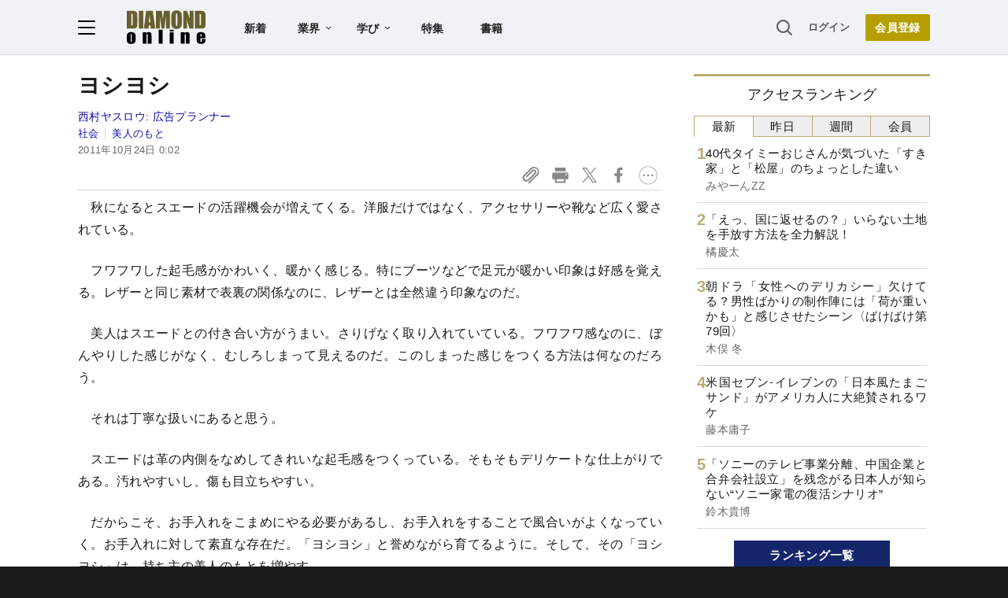

--- FILE ---
content_type: text/html; charset=utf-8
request_url: https://www.google.com/recaptcha/api2/aframe
body_size: 269
content:
<!DOCTYPE HTML><html><head><meta http-equiv="content-type" content="text/html; charset=UTF-8"></head><body><script nonce="Xg9QYP8yPT2sqPK_SKzvwQ">/** Anti-fraud and anti-abuse applications only. See google.com/recaptcha */ try{var clients={'sodar':'https://pagead2.googlesyndication.com/pagead/sodar?'};window.addEventListener("message",function(a){try{if(a.source===window.parent){var b=JSON.parse(a.data);var c=clients[b['id']];if(c){var d=document.createElement('img');d.src=c+b['params']+'&rc='+(localStorage.getItem("rc::a")?sessionStorage.getItem("rc::b"):"");window.document.body.appendChild(d);sessionStorage.setItem("rc::e",parseInt(sessionStorage.getItem("rc::e")||0)+1);localStorage.setItem("rc::h",'1769154416487');}}}catch(b){}});window.parent.postMessage("_grecaptcha_ready", "*");}catch(b){}</script></body></html>

--- FILE ---
content_type: text/html; charset=utf-8
request_url: https://diamond.jp/list/static/load_content/ranking?data=sub-hourly5
body_size: 324
content:
<div class="list-box ranking">
  <a id="ranking-hourly-1" href="/articles/-/382136">
    <div class="item-text">
      <div class="item-title">40代タイミーおじさんが気づいた「すき家」と「松屋」のちょっとした違い</div>
      <div class="sub author">みやーんZZ</div>
    </div>
  </a>
  <a id="ranking-hourly-2" href="/articles/-/382064">
    <div class="item-text">
      <div class="item-title">「えっ、国に返せるの？」いらない土地を手放す方法を全力解説！</div>
      <div class="sub author">橘慶太</div>
    </div>
  </a>
  <a id="ranking-hourly-3" href="/articles/-/381459">
    <div class="item-text">
      <div class="item-title">朝ドラ「女性へのデリカシー」欠けてる？男性ばかりの制作陣には「荷が重いかも」と感じさせたシーン〈ばけばけ第79回〉</div>
      <div class="sub author">木俣 冬</div>
    </div>
  </a>
  <a id="ranking-hourly-4" href="/articles/-/382093">
    <div class="item-text">
      <div class="item-title">米国セブン-イレブンの「日本風たまごサンド」がアメリカ人に大絶賛されるワケ</div>
      <div class="sub author">藤本庸子</div>
    </div>
  </a>
  <a id="ranking-hourly-5" href="/articles/-/382157">
    <div class="item-text">
      <div class="item-title">「ソニーのテレビ事業分離、中国企業と合弁会社設立」を残念がる日本人が知らない“ソニー家電の復活シナリオ”</div>
      <div class="sub author">鈴木貴博</div>
    </div>
  </a>
</div>


--- FILE ---
content_type: text/javascript
request_url: https://rumcdn.geoedge.be/7be43ed0-1399-41ac-8312-d295ab48dced/grumi.js
body_size: 63979
content:
var grumiInstance = window.grumiInstance || { q: [] };
(function createInstance (window, document, options = { shouldPostponeSample: false }) {
	!function r(i,o,a){function s(n,e){if(!o[n]){if(!i[n]){var t="function"==typeof require&&require;if(!e&&t)return t(n,!0);if(c)return c(n,!0);throw new Error("Cannot find module '"+n+"'")}e=o[n]={exports:{}};i[n][0].call(e.exports,function(e){var t=i[n][1][e];return s(t||e)},e,e.exports,r,i,o,a)}return o[n].exports}for(var c="function"==typeof require&&require,e=0;e<a.length;e++)s(a[e]);return s}({1:[function(e,t,n){var r=e("./config.js"),i=e("./utils.js");t.exports={didAmazonWin:function(e){var t=e.meta&&e.meta.adv,n=e.preWinningAmazonBid;return n&&(t=t,!i.isEmptyObj(r.amazonAdvIds)&&r.amazonAdvIds[t]||(t=e.tag,e=n.amzniid,t.includes("apstag.renderImp(")&&t.includes(e)))},setAmazonParametersToSession:function(e){var t=e.preWinningAmazonBid;e.pbAdId=void 0,e.hbCid=t.crid||"N/A",e.pbBidder=t.amznp,e.hbCpm=t.amznbid,e.hbVendor="A9",e.hbTag=!0}}},{"./config.js":5,"./utils.js":24}],2:[function(e,t,n){var l=e("./session"),r=e("./urlParser.js"),m=e("./utils.js"),i=e("./domUtils.js").isIframe,f=e("./htmlParser.js"),g=e("./blackList").match,h=e("./ajax.js").sendEvent,o=".amazon-adsystem.com",a="/dtb/admi",s="googleads.g.doubleclick.net",e="/pagead/",c=["/pagead/adfetch",e+"ads"],d=/<iframe[^>]*src=['"]https*:\/\/ads.\w+.criteo.com\/delivery\/r\/.+<\/iframe>/g,u={};var p={adsense:{type:"jsonp",callbackName:"a"+ +new Date,getJsUrl:function(e,t){return e.replace("output=html","output=json_html")+"&callback="+t},getHtml:function(e){e=e[m.keys(e)[0]];return e&&e._html_},shouldRender:function(e){var e=e[m.keys(e)[0]],t=e&&e._html_,n=e&&e._snippet_,e=e&&e._empty_;return n&&t||e&&t}},amazon:{type:"jsonp",callbackName:"apstag.renderImp",getJsUrl:function(e){return e.replace("/admi?","/admj?").replace("&ep=%7B%22ce%22%3A%221%22%7D","")},getHtml:function(e){return e.html},shouldRender:function(e){return e.html}},criteo:{type:"js",getJsHtml:function(e){var t,n=e.match(d);return n&&(t=(t=n[0].replace(/iframe/g,"script")).replace(/afr.php|display.aspx/g,"ajs.php")),e.replace(d,t)},shouldRender:function(e){return"loading"===e.readyState}}};function y(e){var t,n=e.url,e=e.html;return n&&((n=r.parse(n)).hostname===s&&-1<c.indexOf(n.pathname)&&(t="adsense"),-1<n.hostname.indexOf(o))&&-1<n.pathname.indexOf(a)&&(t="amazon"),(t=e&&e.match(d)?"criteo":t)||!1}function v(r,i,o,a){e=i,t=o;var e,t,n,s=function(){e.src=t,h({type:"adfetch-error",meta:JSON.stringify(l.meta)})},c=window,d=r.callbackName,u=function(e){var t,n=r.getHtml(e),e=(l.bustedUrl=o,l.bustedTag=n,r.shouldRender(e));t=n,(t=f.parse(t))&&t.querySelectorAll&&(t=m.map(t.querySelectorAll("[src], [href]"),function(e){return e.src||e.href}),m.find(t,function(e){return g(e).match}))&&h({type:"adfetch",meta:JSON.stringify(l.meta)}),!a(n)&&e?(t=n,"srcdoc"in(e=i)?e.srcdoc=t:((e=e.contentWindow.document).open(),e.write(t),e.close())):s()};for(d=d.split("."),n=0;n<d.length-1;n++)c[d[n]]={},c=c[d[n]];c[d[n]]=u;var u=r.getJsUrl(o,r.callbackName),p=document.createElement("script");p.src=u,p.onerror=s,p.onload=function(){h({type:"adfetch-loaded",meta:JSON.stringify(l.meta)})},document.scripts[0].parentNode.insertBefore(p,null)}t.exports={shouldBust:function(e){var t,n=e.iframe,r=e.url,e=e.html,r=(r&&n&&(t=i(n)&&!u[n.id]&&y({url:r}),u[n.id]=!0),y({html:e}));return t||r},bust:function(e){var t=e.iframe,n=e.url,r=e.html,i=e.doc,o=e.inspectHtml;return"jsonp"===(e=p[y(e)]).type?v(e,t,n,o):"js"===e.type?(t=i,n=r,i=(o=e).getJsHtml(n),l.bustedTag=n,!!o.shouldRender(t)&&(t.write(i),!0)):void 0},checkAndBustFriendlyAmazonFrame:function(e,t){(e=e.defaultView&&e.defaultView.frameElement&&e.defaultView.frameElement.id)&&e.startsWith("apstag")&&(l.bustedTag=t)}}},{"./ajax.js":3,"./blackList":4,"./domUtils.js":8,"./htmlParser.js":13,"./session":21,"./urlParser.js":23,"./utils.js":24}],3:[function(e,t,n){var i=e("./utils.js"),o=e("./config.js"),r=e("./session.js"),a=e("./domUtils.js"),s=e("./jsUtils.js"),c=e("./methodCombinators.js").before,d=e("./tagSelector.js").getTag,u=e("./constants.js"),e=e("./natives.js"),p=e.fetch,l=e.XMLHttpRequest,m=e.Request,f=e.TextEncoder,g=e.postMessage,h=[];function y(e,t){e(t)}function v(t=null){i.forEach(h,function(e){y(e,t)}),h.push=y}function b(e){return e.key=r.key,e.imp=e.imp||r.imp,e.c_ver=o.c_ver,e.w_ver=r.wver,e.w_type=r.wtype,e.b_ver=o.b_ver,e.ver=o.ver,e.loc=location.href,e.ref=document.referrer,e.sp=r.sp||"dfp",e.cust_imp=r.cust_imp,e.cust1=r.meta.cust1,e.cust2=r.meta.cust2,e.cust3=r.meta.cust3,e.caid=r.meta.caid,e.scriptId=r.scriptId,e.crossOrigin=!a.isSameOriginWin(top),e.debug=r.debug,"dfp"===r.sp&&(e.qid=r.meta.qid),e.cdn=o.cdn||void 0,o.accountType!==u.NET&&(e.cid=r.meta&&r.meta.cr||123456,e.li=r.meta.li,e.ord=r.meta.ord,e.ygIds=r.meta.ygIds),e.at=o.accountType.charAt(0),r.hbTag&&(e.hbTag=!0,e.hbVendor=r.hbVendor,e.hbCid=r.hbCid,e.hbAdId=r.pbAdId,e.hbBidder=r.pbBidder,e.hbCpm=r.hbCpm,e.hbCurrency=r.hbCurrency),"boolean"==typeof r.meta.isAfc&&(e.isAfc=r.meta.isAfc,e.isAmp=r.meta.isAmp),r.meta.hasOwnProperty("isEBDA")&&"%"!==r.meta.isEBDA.charAt(0)&&(e.isEBDA=r.meta.isEBDA),r.pimp&&"%_pimp%"!==r.pimp&&(e.pimp=r.pimp),void 0!==r.pl&&(e.preloaded=r.pl),e.site=r.site||a.getTopHostname(),e.site&&-1<e.site.indexOf("safeframe.googlesyndication.com")&&(e.site="safeframe.googlesyndication.com"),e.isc=r.isc,r.adt&&(e.adt=r.adt),r.isCXM&&(e.isCXM=!0),e.ts=+new Date,e.bdTs=o.bdTs,e}function w(t,n){var r=[],e=i.keys(t);return void 0===n&&(n={},i.forEach(e,function(e){void 0!==t[e]&&void 0===n[e]&&r.push(e+"="+encodeURIComponent(t[e]))})),r.join("&")}function E(e){e=i.removeCaspr(e),e=r.doubleWrapperInfo.isDoubleWrapper?i.removeWrapperXMP(e):e;return e=4e5<e.length?e.slice(0,4e5):e}function j(t){return function(){var e=arguments[0];return e.html&&(e.html=E(e.html)),e.tag&&(e.tag=E(e.tag)),t.apply(this,arguments)}}e=c(function(e){var t;e.hasOwnProperty("byRate")&&!e.byRate||(t=a.getAllUrlsFromAllWindows(),"sample"!==e.r&&"sample"!==e.bdmn&&t.push(e.r),e[r.isPAPI&&"imaj"!==r.sp?"vast_content":"tag"]=d(),e.urls=JSON.stringify(t),e.hc=r.hc,e.vastUrls=JSON.stringify(r.vastUrls),delete e.byRate)}),c=c(function(e){e.meta=JSON.stringify(r.meta),e.client_size=r.client_size});function O(e,t){var n=new l;n.open("POST",e),n.setRequestHeader("Content-type","application/x-www-form-urlencoded"),n.send(w(t))}function A(t,e){return o=e,new Promise(function(t,e){var n=(new f).encode(w(o)),r=new CompressionStream("gzip"),i=r.writable.getWriter();i.write(n),i.close(),new Response(r.readable).arrayBuffer().then(function(e){t(e)}).catch(e)}).then(function(e){e=new m(t,{method:"POST",body:e,mode:"no-cors",headers:{"Content-type":"application/x-www-form-urlencoded","Accept-Language":"gzip"}});p(e)});var o}function T(e,t){p&&window.CompressionStream?A(e,t).catch(function(){O(e,t)}):O(e,t)}function _(e,t){r.hasFrameApi&&!r.frameApi?g.call(r.targetWindow,{key:r.key,request:{url:e,data:t}},"*"):T(e,t)}r.frameApi&&r.targetWindow.addEventListener("message",function(e){var t=e.data;t.key===r.key&&t.request&&(T((t=t.request).url,t.data),e.stopImmediatePropagation())});var I,x={};function k(r){return function(n){h.push(function(e){if(e&&e(n),n=b(n),-1!==r.indexOf(o.reportEndpoint,r.length-o.reportEndpoint.length)){var t=r+w(n,{r:!0,html:!0,ts:!0});if(!0===x[t]&&!(n.rbu||n.is||3===n.rdType||n.et))return}x[t]=!0,_(r,n)})}}let S="https:",C=S+o.apiUrl+o.reportEndpoint;t.exports={sendInit:s.once(c(k(S+o.apiUrl+o.initEndpoint))),sendReport:e(j(k(S+o.apiUrl+o.reportEndpoint))),sendError:k(S+o.apiUrl+o.errEndpoint),sendDebug:k(S+o.apiUrl+o.dbgEndpoint),sendStats:k(S+o.apiUrl+(o.statsEndpoint||"stats")),sendEvent:(I=k(S+o.apiUrl+o.evEndpoint),function(e,t){var n=o.rates||{default:.004},t=t||n[e.type]||n.default;Math.random()<=t&&I(e)}),buildRbuReport:e(j(b)),sendRbuReport:_,processQueue:v,processQueueAndResetState:function(){h.push!==y&&v(),h=[]},setReportsEndPointAsFinished:function(){x[C]=!0},setReportsEndPointAsCleared:function(){delete x[C]}}},{"./config.js":5,"./constants.js":6,"./domUtils.js":8,"./jsUtils.js":14,"./methodCombinators.js":16,"./natives.js":17,"./session.js":21,"./tagSelector.js":22,"./utils.js":24}],4:[function(e,t,n){var d=e("./utils.js"),r=e("./config.js"),u=e("./urlParser.js"),i=r.domains,o=r.clkDomains,e=r.bidders,a=r.patterns.wildcards;var s,p={match:!1};function l(e,t,n){return{match:!0,bdmn:e,ver:t,bcid:n}}function m(e){return e.split("").reverse().join("")}function f(n,e){var t,r;return-1<e.indexOf("*")?(t=e.split("*"),r=-1,d.every(t,function(e){var e=n.indexOf(e,r+1),t=r<e;return r=e,t})):-1<n.indexOf(e)}function g(e,t,n){return d.find(e,t)||d.find(e,n)}function h(e){return e&&"1"===e.charAt(0)}function c(c){return function(e){var n,r,i,e=u.parse(e),t=e&&e.hostname,o=e&&[e.pathname,e.search,e.hash].join("");if(t){t=[t].concat((e=(e=t).split("."),d.fluent(e).map(function(e,t,n){return n.shift(),n.join(".")}).val())),e=d.map(t,m),t=d.filter(e,function(e){return void 0!==c[e]});if(t&&t.length){if(e=d.find(t,function(e){return"string"==typeof c[e]}))return l(m(e),c[e]);var a=d.filter(t,function(e){return"object"==typeof c[e]}),s=d.map(a,function(e){return c[e]}),e=d.find(s,function(t,e){return r=g(d.keys(t),function(e){return f(o,e)&&h(t[e])},function(e){return f(o,e)}),n=m(a[e]),""===r&&(e=s[e],i=l(n,e[r])),r});if(e)return l(n,e[r],r);if(i)return i}}return p}}function y(e){e=e.substring(2).split("$");return d.map(e,function(e){return e.split(":")[0]})}t.exports={match:function(e,t){var n=c(i);return t&&"IFRAME"===t.toUpperCase()&&(t=c(o)(e)).match?(t.rdType=2,t):n(e)},matchHB:(s=c(e),function(e){var e=e.split(":"),t=e[0],e=e[1],e="https://"+m(t+".com")+"/"+e,e=s(e);return e.match&&(e.bdmn=t),e}),matchAgainst:c,matchPattern:function(t){var e=g(d.keys(a),function(e){return f(t,e)&&h(a[e])},function(e){return f(t,e)});return e?l("pattern",a[e],e):p},isBlocking:h,getTriggerTypes:y,removeTriggerType:function(e,t){var n,r=(i=y(e.ver)).includes(t),i=1<i.length;return r?i?(e.ver=(n=t,(r=e.ver).length<2||"0"!==r[0]&&"1"!==r[0]||"#"!==r[1]||(i=r.substring(0,2),1===(t=r.substring(2).split("$")).length)?r:0===(r=t.filter(function(e){var t=e.indexOf(":");return-1===t||e.substring(0,t)!==n})).length?i.slice(0,-1):i+r.join("$")),e):p:e}}},{"./config.js":5,"./urlParser.js":23,"./utils.js":24}],5:[function(e,t,n){t.exports={"ver":"0.1","b_ver":"0.5.480","blocking":true,"rbu":0,"silentRbu":0,"signableHosts":[],"onRbu":1,"samplePercent":0,"debug":true,"accountType":"publisher","impSampleRate":0.007,"statRate":0.05,"apiUrl":"//gw.geoedge.be/api/","initEndpoint":"init","reportEndpoint":"report","statsEndpoint":"stats","errEndpoint":"error","dbgEndpoint":"debug","evEndpoint":"event","filteredAdvertisersEndpoint":"v1/config/filtered-advertisers","rdrBlock":true,"ipUrl":"//rumcdn.geoedge.be/grumi-ip.js","altTags":[],"hostFilter":[],"maxHtmlSize":0.4,"reporting":true,"advs":{},"creativeWhitelist":{},"heavyAd":false,"cdn":"cloudfront","domains":{"moc.ur.kculagem":"1#1:64669","ten.dferuza.10z.metg5hyevhdfuead-yrc":"1#1:64669","gro.ekolydnac":"1#1:64669","moc.semit-lacitcat":"1#1:64669","moc.sgtke.ndc":"1#1:64669","moc.gatbm.ndc":"1#1:64669","moc.kcaskcurazile":"1#1:64669","moc.perut-nadim.3rt":"1#1:64669","ten.tnorfduolc.zjnukhvghq9o2d":"1#1:64669","ur.ffoknit":"1#1:64669","moc.8831agem":"1#1:64669","moc.ecarsussap.067965-tsetal":"1#1:64669","pohs.socsidniw":"1#1:64669","evil.evil-ciasomaidem.pl":"1#1:64669","ten.swodniw.eroc.bolb.kknsvssyvtorgljysjmo3006":"1#1:64669","enilno.spppams":"1#1:64669","tser.asrebfinel":"1#1:64669","aidem.ecaipannir":"1#1:64669","orp.enoiralc":"1#1:64669","ikiw.gnitarenil.5f":"1#1:64669","moc.yliad-gnikniht-nredom.www":"1#1:64669","su.lartnec-aidem":"1#1:64669","pohs.elggotbewdeidaer":"1#1:64669","ved.segap.fc61tyd":"1#1:64669","ten.32132166bm.www":"1#1:64669","moc.otrasalleb":"1#1:64669","pohs.shcetniarbingoc":"1#1:64669","tser.ennartobac":"1#1:64669","orp.driewehsac":"1#1:64669","tser.uorhttsuig":"1#1:64669","tser.ovilshcrap":"1#1:64669","retnec.unercdorap":"1#1:64669","erots.sucofmlac":"1#1:64669","efil.ifipotuzatopixuvem":"1#1:64669","moc.skrowesuohleehw":"1#1:64669","ten.rfaroiva":"1#1:64669","sbs.nuraxilehpo":"1#1:64669","retnec.rovasiscir":"1#1:64669","retnec.esuanroloc":"1#1:64669","retnec.cudbaorgid":"1#1:64669","orp.aviresnit":"1#1:64669","sbs.eyijemozler":"1#1:64669","moc.stegdiw-latsyrc":"1#1:64669","enilno.yxingoc":"1#1:64669","moc.ppaukoreh.e9a8d9f31283-18185-egrog-gnineve":"1#1:64669","moc.salemuj":"1#1:64669","ten.swodniw.eroc.bew.31z.allebthgie":"1#1:64669","ten.swodniw.eroc.bew.91z.ppppjjnmbnn":"1#1:64669","ten.tnorfduolc.olbt2ob4uknjd":"1#1:64669","pot.bdwksdixw":"1#1:64669","zyx.sihtkcartstel":"1#1:64669","ten.swodniw.eroc.bew.31z.ww20naj12":"1#1:64669","moc.seizirp.81":"1#1:64669","retnec.essatagrev":"1#1:64669","enilno.aisadnertoce":"1#1:64669","aidem.citnaipmil":"1#1:64669","ppa.naecolatigidno.ul533-ppa-hsifknom":"1#1:64669","erots.pohsraey93yppah":"1#1:64669","moc.orpdirg-xulf":"1#1:64669","su.weivrevosucof":"1#1:64669","etis.agru":"1#1:64669","ppa.yfilten.af169856-01942122106202-taigalp-eralfduolc":"1#1:64669","su.weiverredisn":"1#1:64669","pohs.sretfarcduolc.o95hp":"1#1:64669","moc.ppaukoreh.28969ccc69a4-sepicer-emarfrovalf":"1#1:64669","moc.ppaukoreh.4311802c5835-soidutsovle":"1#1:64669","ur.juewopo.080075-tsetal":"1#1:64669","moc.dirgswenofni":"1#1:64669","moc.nosaesyragus":"1#1:64669","pohs.trakysae-yadtseb":"1#1:64669","orp.rexamdirghturt":"1#1:64669","tser.neruflaevu":"1#1:64669","aidem.emsidccacs":"1#1:64669","etis.noisnepsusevird":"1#1:64669","etis.xevirdotom":"1#1:64669","kcilc.u00u":"1#1:64669","orp.onketnomil":"1#1:64669","gro.teniyar":"1#1:64669","moc.ppaukoreh.f12d27dbbce8-04008-eltsac-eneres":"1#1:64669","orp.noivaro":"1#1:64669","etis.esyenruojhtlaeh":"1#1:64669","pohs.tdtnlo":"1#1:64669","ppa.yfilten.4000fd5d-73011112106202-taigalp-eralfduolc":"1#1:64669","moc.golbotsevol.hainmo":"1#1:64669","ni.oc.yfirevnamuh.gli2lf37ccbuh8opdo5d":"1#1:64669","evil.gnortssrednefedcp":"1#1:64669","latigid.tnioplaog":"1#1:64669","moc.4uh-aeslayor.yalp":"1#1:64669","moc.ppaukoreh.14ec3c5d85ad-seton-enilhsid":"1#1:64669","moc.ppaukoreh.3b6402dfb1ac-seton-kcartlaem":"1#1:64669","tser.igramhguod":"1#1:64669","tser.utsestnaps":"1#1:64669","ppa.naecolatigidno.vm3bz-ppa-laroc":"1#1:64669","orp.mrof-talpia":"1#1:64669","moc.nurilex":"1#1:64669","moc.kddetagnoleyrev":"1#1:64669","gro.weivsucof.www":"1#1:64669","duolc.xkrtxnosj":"1#1:64669","moc.ppaukoreh.0378cd769515-87959-garc-ecreif":"1#1:64669","ten.swodniw.eroc.bew.31z.qo45muallzcsj221egassem":"1#1:64669","ur.46lavirp":"1#1:64669","zyx.c0i":"1#1:64669","evil.eciovamzalp":"1#1:64669","moc.dnmbs.ue.bi":"1#1:64669","moc.deloac":"1#1:64669","moc.oeevo.sda.401sda":"1#1:64669","ten.dferuza.10z.2eybzhxerhgbjgca-rle":"1#1:64669","ofni.htaprider.rtluv-og":"1#1:64669","moc.sgtvo":"1#1:64669","moc.xdanoev.20-xda":"1#1:64669","ofni.htaprider.7su-og":"1#1:64669","ten.moderoberomon":"1#1:64669","moc.0101rolocotohp":"1#1:64669","pot.wtihvaalqi":"1#1:64669","moc.ssarcreppu.sj":"1#1:64669","moc.sdaderk.ndc":"1#1:64669","emem.allizda":"1#1:64669","moc.daeha-tseb":"1#1:64669","moc.ridergnorts":"1#1:64669","ten.sppacitatseruza.4.01f7c12e0-hcaeb-ylloj":"1#1:64669","ten.swodniw.eroc.bolb.aqxkrcekhjzaobziqlmp9204":"1#1:64669","zyx.yrekkac":"1#1:64669","pohs.imotuj":"1#1:64669","tser.yzivnif":"1#1:64669","moc.ppaukoreh.5e91c76fcddf-buhqtcetorp":"1#1:64669","ofni.enidekatenac":"1#1:64669","gro.ecnamrofrepsm":"1#1:64669","ten.swodniw.eroc.bew.31z.mdtb3uebblzcsj121egassem":"1#1:64669","tser.gimerrocca":"1#1:64669","tser.pertsvisel":"1#1:64669","tser.salbollops":"1#1:64669","tser.cniocatspu":"1#1:64669","ppa.naecolatigidno.3qwg5-ppa-hsifnwolc":"1#1:64669","aidem.lpmoctilov":"1#1:64669","aidem.iggostalid":"1#1:64669","etis.itset-qi":"1#1:64669","moc.robrah-tnadrev":"1#1:64669","moc.drahs-yarnus":"1#1:64669","ppa.yfilten.0cd3534c-10600122106202-taigalp-eralfduolc":"1#1:64669","moc.regdeltnemniatretne":"1#1:64669","moc.aknalbasakhcuot":"1#1:64669","ten.hlatot.modneuq":"1#1:64669","moc.tsprocten":"1#1:64669","moc.remekcilcaidem.apl":"1#1:64669","ved.segap.fgh41szf":"1#1:64669","moc.ppaukoreh.ba7b7181822c-esuohworgaiag":"1#1:64669","pot.emirfpzayiul":"1#1:64669","pot.ejtefshvre":"1#1:64669","pot.pwmgyxcgfx":"1#1:64669","pot.jca907zu":"1#1:64669","pohs.neqitoh":"1#1:64669","moc.drenleeh":"1#1:64669","tser.oddaroreih":"1#1:64669","moc.srevastekcopeht":"1#1:64669","moc.laiciffoselasw":"1#1:64669","enilno.tfarclwob":"1#1:64669","enilno.raewklisnabru":"1#1:64669","sbs.oitnaleryp":"1#1:64669","nuf.fb-yrtun":"1#1:64669","evil.teydekooctonmi":"1#1:64669","orp.denonipsnu":"1#1:64669","kcilc.eyawwen":"1#1:64669","etisbew.zoervc":"1#1:64669","retnec.tafneodoov":"1#1:64669","ssenisub.drahcrolexip.56t":"1#1:64669","orp.artnelez":"1#1:64669","sbs.anirouqlev":"1#1:64669","etis.nortuennooffub":"1#1:64669","ofni.tiewah":"1#1:64669","moc.yksllewerup":"1#1:64669","moc.ytrapsdnertefiltrams":"1#1:64669","moc.ppaukoreh.bd75ace8345c-ediug-dirgkooc":"1#1:64669","moc.ppaeerfytinifni.airolf":"1#1:64669","mom.gnitsac-aic":"1#1:64669","moc.ppaukoreh.e2a90a84df28-ksudnietib":"1#1:64669","ten.swodniw.eroc.bew.92z.sesiecvresoistsenzzub":"1#1:64669","moc.noirolativ":"1#1:64669","moc.sbuhfeirbswen.apl":"1#1:64669","moc.ppaukoreh.745600775981-ediug-pamkooc":"1#1:64669","orp.ofnilifnog":"1#1:64669","etis.esyenruojhtlaeh.www":"1#1:64669","ofni.ia-mroftalp":"1#1:64669","retnec.issuramada":"1#1:64669","retnec.patnedesir":"1#1:64669","erots.pohsraey34yppah":"1#1:64669","moc.ppaukoreh.af1d819adfb6-buhxoznuf":"1#1:64669","moc.eralf-thgiliwt":"1#1:64669","moc.erit-cimanyd":"1#1:64669","pohs.elas-egaggul":"1#1:64669","ur.urcitemsoccilrebaf":"1#1:64669","ppa.yfilten.368db7ec-85931122106202-taigalp-eralfduolc":"1#1:64669","su.sucofyadot.www":"1#1:64669","etis.asamen":"1#1:64669","kcilc.sulptsevni":"1#1:64669","ppa.yfilten.797e3eb5-41105122106202-taigalp-eralfduolc":"1#1:64669","ved.segap.hfc11hbja":"1#1:64669","ur.juewopo.103755-tsetal":"1#1:64669","moc.1w8dtpf":"1#1:64669","moc.spirtssentifx":"1#1:64669","ppa.naecolatigidno.oa75i-ppa-noil-aes":"1#1:64669","moc.erutuf4dees":"1#1:64669","moc.ppaukoreh.b14b4a5fed5f-seton-xirtamhsid":"1#1:64669","moc.bubqfmcf":"1#1:64669","tser.panacallop":"1#1:64669","orp.senuktamos":"1#1:64669","etis.xwolfraeg":"1#1:64669","moc.ecivresotuagrebzuerk":"1#1:64669","sbs.olivatnero":"1#1:64669","moc.ppaukoreh.0e3789b25a89-oidutsamaronaphsop":"1#1:64669","moc.ppaukoreh.b8128478f0f6-ediug-noisivrovalf":"1#1:64669","moc.ppaukoreh.b860b908f759-tsenemoclew":"1#1:64669","moc.ppaukoreh.4e72d8a6944f-86109-nwad-gnirumrum":"1#1:64669","aidem.orripcimod":"1#1:64669","aidem.bnrohlatr":"1#1:64669","su.miseollet":"1#1:64669","ppa.yfilten.d005f449-24901112106202-taigalp-eralfduolc":"1#1:64669","ppa.yfilten.5ecd8db3-73011112106202-taigalp-eralfduolc":"1#1:64669","pleh.suahotcod":"1#1:64669","moc.gusek.airolf":"1#1:64669","ppa.yfilten.0754f0ab-95733112106202-taigalp-eralfduolc":"1#1:64669","moc.sredaersgolb":"1#1:64669","moc.xenozcnysaidem.apl":"1#1:64669","moc.ppaukoreh.09ce2103db96-92975-dnalburcs-esnetni":"1#1:64669","moc.ekaepngisedeno.apl":"1#1:64669","ten.swodniw.eroc.bew.31z.allebeerht":"1#1:64669","cc.30tibbartebgp988.www":"1#1:64669","moc.ppaukoreh.8fb1d8ea5fa4-ediug-egdirbecips":"1#1:64669","moc.ppaukoreh.712eb548151c-sepicer-pamrovalf":"1#1:64669","ten.swodniw.eroc.bew.31z.di7luvzbblzcsj121egassem":"1#1:64669","tser.nasnitafni":"1#1:64669","moc.sdhvkcr":"1#1:64669","enilno.dikhsats":"1#1:64669","retnec.ccilcmarap":"1#1:64669","etis.reasmerit":"1#1:64669","etis.hctalaa":"1#1:64669","etis.etaeas":"1#1:64669","moc.ppaukoreh.f72de2d5581d-1pj-hsif-rats":"1#1:64669","sbs.exubvifuxoyor":"1#1:64669","sbs.ochopetar":"1#1:64669","ten.ximutnauq":"1#1:64669","gro.etisehcin.modneuq":"1#1:64669","ppa.yfilten.f0053723-00631122106202-taigalp-eralfduolc":"1#1:64669","ppa.yfilten.410b76ac-92552122106202-taigalp-eralfduolc":"1#1:64669","moc.vr61":"1#1:64669","moc.niksarobmal":"1#1:64669","moc.evalsneniatretne":"1#1:64669","moc.ppaukoreh.3fae13184c7a-seton-cigolepicer":"1#1:64669","pot.vuivideghdhy":"1#1:64669","lol.uveresreu":"1#1:64669","moc.onisactegguunedlog":"1#1:64669","ofni.norfssepsz.op":"1#1:64669","ecaps.zkzr24vbli":"1#1:64669","moc.ecarsussap.347965-tsetal":"1#1:64669","smetsys.draugefaselibom":"1#1:64669","moc.yy2ka.ndc":"1#1:64669","moc.pezpmjcm":"1#1:64669","moc.xdanoev.10-xda":"1#1:64669","moc.ndcsca":"1#1:64669","ofni.htaprider.6su-og":"1#1:64669","moc.noitaunitnocgnipoordelttek":"1#1:64669","moc.qqniamodniamod":"1#1:64669","moc.sr1m":"1#1:64669","ofni.htaprider.3su-og":"1#1:64669","ofni.htaprider.4su-og":"1#1:64669","pot.kcart-roc":"1#1:64669","moc.sgtke":"1#1:64669","pot.rkgfyfvyktb":"1#1:64669","tser.nocedmulla":"1#1:64669","tser.dlurrogiv":"1#1:64669","aidem.acsidretla":"1#1:64669","aidem.aporpitrep":"1#1:64669","moc.ppaukoreh.1a81c8caa1c5-seton-rekramlaem":"1#1:64669","moc.eziraluger-laredef-atiecer":"1#1:64669","moc.etelpmocndc":"1#1:64669","etis.dirginez":"1#1:64669","moc.etakdlrow.uh-221egaytuaeb":"1#1:64669","moc.buhartunevirht":"1#1:64669","pohs.gtmpivskcul.www":"1#1:64669","moc.emirpskaeps":"1#1:64669","moc.xaredaf":"1#1:64669","pot.shwolyzqpxvk":"1#1:64669","ur.juewopo.500665-tsetal":"1#1:64669","gro.yobelidocorc":"1#1:64669","ten.swodniw.eroc.bew.31z.spohszerutuf":"1#1:64669","enilno.niarbomem.www":"1#1:64669","tser.crotsengic":"1#1:64669","tser.inrotrepyh":"1#1:64669","tser.usseftssim":"1#1:64669","moc.urrapucrem":"1#1:64669","erots.pohsraey82yppah":"1#1:64669","orp.rf-enozgaid":"1#1:64669","ten.lntiderk":"1#1:64669","moc.ppaukoreh.e1d7b1f69476-sepicer-esluprovalf":"1#1:64669","moc.ppaukoreh.c6d5602a0b23-ediug-epahsetsat":"1#1:64669","retnec.dupirgraps":"1#1:64669","retnec.idutseusni":"1#1:64669","ppa.yfilten.803a7b67-05501112106202-taigalp-eralfduolc":"1#1:64669","enilno.rohcnaniarb":"1#1:64669","oi.bew24.hainmo":"1#1:64669","moc.tekcbe":"1#1:64669","ten.swodniw.eroc.bew.31z.9ohce3033e10123033e":"1#1:64669","moc.ppaukoreh.d08c9cdb7245-oidutslangisnoops":"1#1:64669","uci.ccasakidik":"1#1:64669","moc.gnotuzgnahc":"1#1:64669","ten.swodniw.eroc.bew.31z.rhozngdbblzcsj121egassem":"1#1:64669","ten.swodniw.eroc.bew.31z.ww30naj12":"1#1:64669","orp.fidocgierf":"1#1:64669","uci.loreneg":"1#1:64669","aidem.ustamzacni":"1#1:64669","aidem.mmaifhgnav":"1#1:64669","moc.ppaukoreh.d5f888fc8ca4-ediug-elcrickooc":"1#1:64669","moc.wolf-ydaets":"1#1:64669","moc.noziroh-eviltsorf":"1#1:64669","gro.troper-civic":"1#1:64669","gro.tsegidfeirb":"1#1:64669","enilno.niarbomem":"1#1:64669","ppa.yfilten.9176906e-83942122106202-taigalp-eralfduolc":"1#1:64669","su.thgisni-cilbup.www":"1#1:64669","su.thgisninredom":"1#1:64669","ppa.yfilten.487d7ac5-51605122106202-taigalp-eralfduolc":"1#1:64669","oi.bew24.ognalos":"1#1:64669","moc.ppaukoreh.b917777b0d6a-sepicer-savnackooc":"1#1:64669","ppa.yfilten.af77dea2-34126122106202-taigalp-eralfduolc":"1#1:64669","lol.enilty":"1#1:64669","moc.ppaukoreh.71a61e70b9a3-seroiretntnagele":"1#1:64669","pot.fdbvyfforfx":"1#1:64669","ni.oc.kcilctobor.gg4off37ccbuhgjn6o5d":"1#1:64669","moc.ppaukoreh.956c757ce787-buhauqiv":"1#1:64669","tser.ouqnusotua":"1#1:64669","orp.frafssappa":"1#1:64669","tser.iwtergednu":"1#1:64669","ppa.naecolatigidno.e4nt6-ppa-surlaw":"1#1:64669","etis.ytivarg-ogib":"1#1:64669","etis.edirtsvan":"1#1:64669","ppa.naecolatigidno.945r5-sseinsub-layor":"1#1:64669","moc.uadetagnoleyrevnib":"1#1:64669","ten.swodniw.eroc.bew.31z.aromef":"1#1:64669","orp.etneipas-77ecnanif":"1#1:64669","moc.rwopbewdaer":"1#1:64669","moc.ppaukoreh.13cbf653bd54-baloidutsoivikooc":"1#1:64669","moc.ppaukoreh.c10b8b5cf78b-seton-enilepicer":"1#1:64669","ten.swodniw.eroc.bolb.1020xoberuza":"1#1:64669","ppa.naecolatigidno.2qrev-ppa-acro":"1#1:64669","moc.tfirdaegabbacsuoitneicsnoc":"1#1:64669","moc.ppaukoreh.8e6caebb04b2-seton-kcartsetsat":"1#1:64669","moc.ppaukoreh.82f4884eae53-ediug-dirgrovalf":"1#1:64669","orp.ellornedni":"1#1:64669","moc.ppaukoreh.4299d0ce7dfa-buhovitnev":"1#1:64669","ppa.naecolatigidno.q8bkr-ppa-laes":"1#1:64669","retnec.ibaraumnori":"1#1:64669","retnec.iminipixel":"1#1:64669","moc.wonsretsamoculg":"1#1:64669","kcilc.mrof-talpia":"1#1:64669","gro.uoysekil.modneuq":"1#1:64669","etis.etiusqbb":"1#1:64669","moc.sllewxileh":"1#1:64669","kcilc.aihcteks":"1#1:64669","gro.gamhtlaeheenk.pleh":"1#1:64669","moc.esabbewweiver.apl":"1#1:64669","moc.321eunevahcnif":"1#1:64669","ten.tnorfduolc.5w8s2qxrbvwy1d":"1#1:64669","pohs.drawerxdoof":"1#1:64669","pot.xelfdib.gskt":"1#1:64669","moc.doowdhgjz.sj":"1#1:64669","teb.knilynit.ndc.z":"1#1:64669","moc.3alp.ndc":"1#1:64669","ten.swodniw.eroc.bew.31z.asakob":"1#1:64669","moc.seicilopysaeedam":"1#1:64669","moc.ppaukoreh.fd8d7eec3c28-nedragtsentnalp":"1#1:64669","ten.swodniw.eroc.bew.31z.pohsdnomaid":"1#1:64669","pohs.stigem":"1#1:64669","rf.lerutanuaeivlys":"1#1:64669","pohs.arokihsay":"1#1:64669","moc.enizagam-ssenllew-tsuj":"1#1:64669","zib.sthgisni-tekram":"1#1:64669","tser.lepmilirk":"1#1:64669","moc.ncenxkwt":"1#1:64669","enilno.toorhsid":"1#1:64669","orp.olpmiarbiv":"1#1:64669","moc.ppaukoreh.f55d3145e500-srocedekavos":"1#1:64669","moc.ppaukoreh.3958bb65ed87-buhqneerg":"1#1:64669","ppa.yfilten.fac512e7-03400122106202-taigalp-eralfduolc":"1#1:64669","moc.ytuaeb-ailevrua.www":"1#1:64669","moc.ppaukoreh.b013e691be6e-sepicer-cigolrovalf":"1#1:64669","moc.ppaukoreh.099ff15e75c3-liosretawnus":"1#1:64669","ten.swodniw.eroc.bew.31z.allebtthgie":"1#1:64669","ni.oc.yfirevnamuh.gnce2837ccbuh0muep5d":"1#1:64669","moc.noitaivaelcric":"1#1:64669","ur.juewopo.570075-tsetal":"1#1:64669","moc.ppaukoreh.eb71185df327-seton-eslupetsat":"1#1:64669","tser.iccirilehc":"1#1:64669","moc.tfosenivgatoodikiw.kx4i":"1#1:64669","tser.cagemsraen":"1#1:64669","enilno.atruvleqixon":"1#1:64669","enilno.atsivhtap":"1#1:64669","etis.lrvt":"1#1:64669","pohs.soemaya":"1#1:64669","sbs.iyiqeso":"1#1:64669","moc.enneiditouq-etilativ":"1#1:64669","orp.lexipgisoc":"1#1:64669","retnec.agodsomlas":"1#1:64669","ppa.naecolatigidno.mt5xf-ppa-surlaw":"1#1:64669","ynapmoc.nevahtfiws.1956p":"1#1:64669","moc.atenom-noznif":"1#1:64669","gro.uoysekil.airolf":"1#1:64669","ppa.naecolatigidno.aff3k-ppa-supotco":"1#1:64669","moc.rwopbewdaer.apl":"1#1:64669","moc.selamkniwtyag":"1#1:64669","ppa.naecolatigidno.otfo6-ppa-supotco":"1#1:64669","evil.euetsocyogot":"1#1:64669","moc.anadlognom.xirbalg":"1#1:64669","etis.oromik":"1#1:64669","tser.avsidigirg":"1#1:64669","tser.yllabeterp":"1#1:64669","moc.ttrfdhw.www":"1#1:64669","dlrow.mroftalp-vni":"1#1:64669","moc.erutnev-dipar":"1#1:64669","moc.sredisniswenhtlaeh.og":"1#1:64669","ten.tseb-si.modneuq":"1#1:64669","ppa.yfilten.1f52fd95-11152122106202-taigalp-eralfduolc":"1#1:64669","ppa.yfilten.19544335-21152122106202-taigalp-eralfduolc":"1#1:64669","etis.iuasa":"1#1:64669","ten.swodniw.eroc.bolb.blimedziybdomqalxbuv2004":"1#1:64669","ten.swodniw.eroc.bew.31z.3oxw5a0olzcsj221egassem":"1#1:64669","moc.ppaukoreh.137fd6e0ee66-dradnatstnalpeht":"1#1:64669","uoyc.32swenyraunaj":"1#1:64669","etis.ijimompj":"1#1:64669","moc.ppaukoreh.b2c6622100a5-sepicer-xirtamdoof":"1#1:64669","moc.ppaukoreh.d23c230b8a87-ediug-erocecips":"1#1:64669","tser.aenavnappa":"1#1:64669","tser.etnocenerc":"1#1:64669","orp.dnopscnune":"1#1:64669","moc.evirdnert-dnif.apl":"1#1:64669","golb.sulpiaswen.ofni":"1#1:64669","rb.moc.rotagtsohetisuem.3461580.0000215948671ejoheduasatsiver":"1#1:64669","tser.esrohbircs":"1#1:64669","tser.icsafsepnu":"1#1:64669","ppa.naecolatigidno.dmy78-ppa-hsifknom":"1#1:64669","aidem.oidarottam":"1#1:64669","etis.hctulcraeg":"1#1:64669","etis.allitrotdnaocat":"1#1:64669","etis.sepicerruohhsur":"1#1:64669","sbs.ekarolusuggokux":"1#1:64669","etis.yttopyttauqs":"1#1:64669","eno.ukarelesqbb":"1#1:64669","moc.uadetagnoleyrev":"1#1:64669","ppa.lecrev.2000acifiton-soi-elppa":"1#1:64669","pohs.duolcbewdelggot":"1#1:64669","ten.swodniw.eroc.bew.31z.5310123033e3033e3033e":"1#1:64669","kcilc.oiruzebot":"1#1:64669","ten.swodniw.eroc.bolb.c5de8b6fc6ee":"1#1:64669","ten.swodniw.eroc.bew.31z.0uv2nhnbblzcsj121egassem":"1#1:64669","moc.eviv-atned":"1#1:64669","moc.jbuiengi":"1#1:64669","tser.artircasni":"1#1:64669","tser.mutniivnir":"1#1:64669","retnec.icepsobsib":"1#1:64669","retnec.rabusicreb":"1#1:64669","etis.regayovotom":"1#1:64669","moc.pma-araelc":"1#1:64669","bulc.mrof-talpia":"1#1:64669","uci.yssergorp":"1#1:64669","moc.kddetagnoleyrevnib":"1#1:64669","ppa.yfilten.94e17e6a-52842122106202-taigalp-eralfduolc":"1#1:64669","su.etadpudetsurt":"1#1:64669","moc.ppaeerfytinifni.modneuq":"1#1:64669","ved.segap.jhk01sda":"1#1:64669","ppa.naecolatigidno.msxaz-ppa-hsifyllej":"1#1:64669","moc.hsilbupdagnitekram":"1#1:64669","moc.sm-tniopxda.4v-tsaesu-btr":"1#1:64669","orp.buhtylana.ffa":"1#1:64669","moc.yawa-em-llor":"1#1:64669","moc.bulcderauqs":"1#1:64669","pot.tjxzngknspbp":"1#1:64669","moc.xinus-lepat.3rt":"1#1:64669","moc.aidemlatigidytiliga.4v-ue-btr":"1#1:64669","moc.buhecnadiugssenllew":"1#1:64669","moc.esnefedtsohgduolc":"1#1:64669","ten.etaberteg.c8ix4":"1#1:64669","moc.sgtvo.ndc":"1#1:64669","moc.erotsyalpmlap.2ndc":"1#1:64669","moc.3ta3rg-os":"1#1:64669","moc.tsez-ocip":"1#1:64669","moc.ytirucesllawrebycym":"1#1:64669","kcilc.npv-tcennoc":"1#1:64669","ten.tnorfduolc.a7ftfuq9zux42d":"1#1:64669","moc.ba-zc-ts":"1#1:64669","moc.sndsserp.setis.02p.44933s":"1#1:64669","ppa.naecolatigidno.x6n79-ppa-hsifnoil":"1#1:64669","yadot.iyuxejbtoh":"1#1:64669","moc.retnec-npv":"1#1:64669","moc.sulprednefedda":"1#1:64669","moc.enilnoegrusyliadym.12":"1#1:64669","orp.ehwotauqca":"1#1:64669","ppa.yfilten.dff9ffdd-82433112106202-taigalp-eralfduolc":"1#1:64669","tser.fumacitilc":"1#1:64669","ten.swodniw.eroc.bew.31z.hsulbarev":"1#1:64669","aidem.ppardrosid":"1#1:64669","aidem.aropscitna":"1#1:64669","ten.tops-gnimag":"1#1:64669","zyx.6zivnif":"1#1:64669","moc.ppaukoreh.00264cd4223e-sepicer-egdirbrovalf":"1#1:64669","orp.anoverua":"1#1:64669","moc.etakdlrow.zc-111egaytuaeb":"1#1:64669","moc.buh-gnikniht-raelc.www":"1#1:64669","moc.balsisenegevirht":"1#1:64669","moc.kaepngisedeno":"1#1:64669","moc.aeraefastrams":"1#1:64669","moc.ppaukoreh.5d1b87b390cc-ediug-emarfecips":"1#1:64669","ppa.naecolatigidno.dpoyx-ppa-nihplod":"1#1:64669","enilno.onailatirelleh":"1#1:64669","moc.ppaukoreh.6cee4bf34309-osnsoi":"1#1:64669","tser.necnipdlom":"1#1:64669","pohs.snoitulosten6202detroppus":"1#1:64669","tser.tabbactits":"1#1:64669","tser.ullosneirt":"1#1:64669","enilno.avonotro":"1#1:64669","etis.aiv-xyz":"1#1:64669","etis.rotcevsalta":"1#1:64669","efil.apotepumumavorazof":"1#1:64669","uoyc.yzivnif":"1#1:64669","retnec.conanrgams":"1#1:64669","ppa.yfilten.d6e4fe13-74839012106202-taigalp-eralfduolc":"1#1:64669","orp.newradmyglamirp":"1#1:64669","gro.uoysekil.nocmeg":"1#1:64669","latigid.xreveihca":"1#1:64669","ppa.yfilten.ed68a304-41940112106202-taigalp-eralfduolc":"1#1:64669","ppa.naecolatigidno.m7xh3-ppa-hsifnwolc":"1#1:64669","gro.taerg-si.airolf":"1#1:64669","ppa.naecolatigidno.smaws-ppa-retsbol":"1#1:64669","evil.icjdherp":"1#1:64669","ppa.yfilten.23104d11-94503112106202-taigalp-eralfduolc":"1#1:64669","evil.kuerucestcefrepcp":"1#1:64669","moc.lrrigruoysiereh.zkgbzv":"1#1:64669","ten.swodniw.eroc.bolb.tpjtoosnxazaghivqktp3104":"1#1:64669","enilno.auehtlaehragus":"1#1:64669","ten.swodniw.eroc.bew.31z.pohserutinrufrutuf":"1#1:64669","ten.swodniw.eroc.bew.31z.allebruof":"1#1:64669","moc.ppaukoreh.c27939b1cc34-balohceecips":"1#1:64669","ten.dleifhtuosstsitned.www":"1#1:64669","erots.elcarimspohspop":"1#1:64669","ten.swodniw.eroc.bew.31z.allebxis":"1#1:64669","tser.irulplevon":"1#1:64669","pohs.naidraugerac.www":"1#1:64669","aidem.mauqslatem":"1#1:64669","aidem.eccarcxenu":"1#1:64669","etis.tfirdpam":"1#1:64669","moc.ppaukoreh.424b1a90719f-dsroiretnixulyruz":"1#1:64669","ppa.yfilten.eecca006-00041122106202-taigalp-eralfduolc":"1#1:64669","moc.sediug-ytiralc-eht":"1#1:64669","enilno.xoverec":"1#1:64669","moc.ezauw.ognalos":"1#1:64669","moc.ppaukoreh.1cf801f775d2-syawlatsriflios":"1#1:64669","moc.ppaukoreh.de63960e914b-seton-enigneetsat":"1#1:64669","moc.niksaramsoc.hcia":"1#1:64669","tser.ilpxecslob":"1#1:64669","moc.mlacoivallem":"1#1:64669","tser.bmeergurri":"1#1:64669","orp.etepssenni":"1#1:64669","tser.pracspxenu":"1#1:64669","moc.ynnevahremag":"1#1:64669","retnec.eotofumklub":"1#1:64669","gro.nollitsop-red":"1#1:64669","ppa.naecolatigidno.oolr7-nasa-agoy":"1#1:64669","aidem.areegysbus":"1#1:64669","pot.qcfyrr":"1#1:64669","ppa.naecolatigidno.nuwja-ppa-laroc":"1#1:64669","moc.ezauw.airolf":"1#1:64669","ppa.yfilten.e81c9162-63901112106202-taigalp-eralfduolc":"1#1:64669","ur.cilrebafaes":"1#1:64669","ten.swodniw.eroc.bew.31z.1210123033e3033e3033e":"1#1:64669","ppa.naecolatigidno.tq2ea-2-ppa-krahs":"1#1:64669","erots.gninaelcweivraelc":"1#1:64669","moc.uroferacotua.og":"1#1:64669","ur.telumiggos":"1#1:64669","ten.tnorfduolc.lt0p9fd3buq62d":"1#1:64669","tser.voremeiocs":"1#1:64669","tser.okspuppair":"1#1:64669","ppa.naecolatigidno.adn7c-ppa-llehsaes":"1#1:64669","etis.xtfirdrac":"1#1:64669","sbs.icvuvorumufam":"1#1:64669","ppa.naecolatigidno.vbg67-ppa-laroc":"1#1:64669","ppa.yfilten.4cfa5852-51831122106202-taigalp-eralfduolc":"1#1:64669","ten.noissucsidym.modneuq":"1#1:64669","enilno.anoryv":"1#1:64669","etis.momar":"1#1:64669","moc.ppaukoreh.3a78fb2dede7-34811-tserof-gniwaht":"1#1:64669","moc.ppaukoreh.809dfceb0415-seton-cigolhsid":"1#1:64669","evil.b96r9g.www":"1#1:64669","ved.segap.vhg22a":"1#1:64669","moc.avityfhtlaeh":"1#1:64669","ofni.a96r9g.www":"1#1:64669","ppa.naecolatigidno.msjt5-ppa-yargnits":"1#1:64669","ed.gamymho.swen":"1#1:64669","moc.33kodb":"1#1:64669","ofni.spotreffowen":"1#1:64669","moc.evawreviri":"1#1:64669","zyx.ubdstr":"1#1:64669","moc.gnidemdevlohp":"1#1:64669","moc.eldoonksirb":"1#1:64669","moc.aidem-sserpxeila.stessa":"1#1:64669","pot.buhrider":"1#1:64669","lol.axryui.sppa":"1#1:64669","moc.lohsc.sj":"1#1:64669","moc.tsitilexip.sj":"1#1:64669","pot.063htapecart":"1#1:64669","ten.swodniw.eroc.bew.31z.9110123033e3033e3033e":"1#1:64669","kcilc.dalok":"1#1:64669","moc.ppaukoreh.f06006e594dc-16578-kaep-neddih":"1#1:64669","ten.swodniw.eroc.bew.31z.4210123033e3033e3033e":"1#1:64669","ten.swodniw.eroc.bew.31z.ww40naj12":"1#1:64669","ten.swodniw.eroc.bew.31z.allebenin":"1#1:64669","ten.swodniw.eroc.bew.31z.6rorresoinajht12":"1#1:64669","ppa.naecolatigidno.9innz-ppa-acro":"1#1:64669","pot.nhpqqkrmk":"1#1:64669","ni.oc.kcilctobor.gmgh3837ccbuhoqrno5d":"1#1:64669","ur.ggufsrfooh":"1#1:64669","moc.ybraen-slrig.www":"1#1:64669","sbs.emohozipik":"1#1:64669","ten.swodniw.eroc.bew.31z.fblin1sbblzcsj121egassem":"1#1:64669","orp.sarapnetta":"1#1:64669","etis.srehcetsoob":"1#1:64669","moc.rollewthgirb":"1#1:64669","moc.segdirbdaereno.apl":"1#1:64669","orp.ecivres-rac-hsitirb":"1#1:64669","moc.ppaukoreh.323e11f159d8-ediug-rekramkooc":"1#1:64669","moc.ppaukoreh.1f5abc37654c-7pj-hsif-rats":"1#1:64669","moc.yenom-yssolg":"1#1:64669","moc.peews-yklis":"1#1:64669","moc.mi-yg":"1#1:64669","orp.llyhporcen":"1#1:64669","orp.aicnevun":"1#1:64669","/moc.yliad-gnikniht-nredom":"1#1:64669","ten.swodniw.eroc.bew.31z.allebeeno":"1#1:64669","moc.etavirpymdloh.www":"1#1:64669","pohs.gtmpivskcul":"1#1:64669","su.epocsgninromeht":"1#1:64669","su.ytisoirucnepo":"1#1:64669","moc.ppaukoreh.e802b9bec4de-ykserofeblios":"1#1:64669","ni.oc.yfirevnamuh.gmv2e837ccbuhgtf4p5d":"1#1:64669","moc.mqtsinoravlef":"1#1:64669","ten.swodniw.eroc.bolb.omnsxxpnyugcmblfyswc5107":"1#1:64669","ppa.naecolatigidno.dmmh3-ppa-krahs":"1#1:64669","latigid.gniniart-hsac":"1#1:64669","tser.namongammi":"1#1:64669","moc.sbalshtlaeh":"1#1:64669","erots.pohsraey23yppah":"1#1:64669","moc.tnelonezavled":"1#1:64669","moc.ppaukoreh.185fa0c39f57-seton-noisufetsat":"1#1:64669","orp.noivaram":"1#1:64669","ppa.naecolatigidno.cx54b-2-ppa-nwarp-gnik":"1#1:64669","ppa.naecolatigidno.v9es6-ppa-retsbol":"1#1:64669","moc.ppaukoreh.f36d02eb1f3f-ecnadnubagninekawaerca":"1#1:64669","moc.topsgolb.azotekram":"1#1:64669","ofni.mils-og.2la":"1#1:64669","pot.gzizftmzeb":"1#1:64669","moc.tenretniekat":"1#1:64669","gro.bedehuhu":"1#1:64669","ppa.naecolatigidno.tx7wg-ppa-hsifnwolc":"1#1:64669","pohs.oniltoh":"1#1:64669","moc.ppaukoreh.91f461f07d21-rovalfairetalp":"1#1:64669","tser.ucnontarap":"1#1:64669","retnec.tamentxeni":"1#1:64669","aidem.nunoncippa":"1#1:64669","moc.ppaukoreh.a4628fc9d050-seton-rekrametsat":"1#1:64669","moc.ytiralc-dnim-yliad":"1#1:64669","moc.topsgolb.yliadrofepicer":"1#1:64669","moc.etisregnitsoh.259661-mar-esorytsim":"1#1:64669","oi.bew24.modneuq":"1#1:64669","moc.eugonniboereitrop":"1#1:64669","moc.dloselasrof.www":"1#1:64669","niw.e16ocnip":"1#1:64669","niw.k19ocnip":"1#1:64669","su.tsoobyromem-emirp":"1#1:64669","niw.t76ocnip":"1#1:64669","moc.maddaropthguowda":"1#1:64669","ur.juewopo.094465-tsetal":"1#1:64669","moc.troppustnailirb":"1#1:64669","moc.aciremaegarevocotua":"1#1:64669","moc.ezisregib":"1#1:64669","orp.aberpsitni":"1#1:64669","orp.fortafoerp":"1#1:64669","tser.rolavimrev":"1#1:64669","moc.ecnaraeppatnioj":"1#1:64669","moc.gnivileraculg":"1#1:64669","moc.ppaukoreh.ff93de7e8089-mreggnihtolc":"1#1:64669","moc.liimsf":"1#1:64669","ppa.yfilten.ff43ae6b-74833112106202-taigalp-eralfduolc":"1#1:64669","ten.swodniw.eroc.bolb.detpmorpnu":"1#1:64669","ten.orugesetnelbma":"1#1:64669","orp.spmilvvair":"1#1:64669","retnec.ecroplenac":"1#1:64669","etis.rotparevird":"1#1:64669","bulc.mroftalp-ia":"1#1:64669","sbs.mroftalp-ia":"1#1:64669","ppa.naecolatigidno.5x3rr-ppa-supotco":"1#1:64669","pot.nofradf":"1#1:64669","moc.lairotut-nosmirc":"1#1:64669","moc.tengam-kraps":"1#1:64669","sbs.xainolirbmet":"1#1:64669","ppa.yfilten.eda4445b-42842122106202-taigalp-eralfduolc":"1#1:64669","moc.ppaukoreh.2c432a859ff6-64594-rot-krats":"1#1:64669","moc.ppaukoreh.14731d572af0-setonrennideht":"1#1:64669","moc.95rtsadak":"1#1:64669","moc.pohscitatseht.t":"1#1:64669","zyx.eyeeulav":"1#1:64669","pot.xelfdib.zaktn":"1#1:64669","moc.oeevo.sda.201sda":"1#1:64669","moc.htamelbolg.tsaesu-btr":"1#1:64669","moc.btrtnenitnoctniop":"1#1:64669","moc.300ygolonhcet-gnivres.krt":"1#1:64669","gs.pnf":"1#1:64669","ofni.htaprider.9su-og":"1#1:64669","moc.danosiof.st":"1#1:64669","ten.tnorfduolc.g4pvzepdaeq1d":"1#1:64669","ur.juewopo.870075-tsetal":"1#1:64669","moc.zkbsda":"1#1:64669","ten.swodniw.eroc.bew.91z.11yialjakyh":"1#1:64669","ppa.yfilten.8761a4-ilonnac-ytsez--f058b8b2b0ec1627996f0796":"1#1:64669","kcilc.kieria":"1#1:64669","eno.evalcnerehpic.evas":"1#1:64669","ten.swodniw.eroc.bolb.kfbsdjkfbjksdbfjksd":"1#1:64669","ten.swodniw.eroc.bew.31z.1rw3xdibblzcsj121egassem":"1#1:64669","tser.renroronba":"1#1:64669","tser.assesrutan":"1#1:64669","tser.irepsresot":"1#1:64669","moc.shtlaehsu":"1#1:64669","etis.noitingievird":"1#1:64669","moc.ppaukoreh.79c1d1287c08-srocedetnemelpmis":"1#1:64669","moc.noziroh-rehpic":"1#1:64669","moc.deeps-egrus":"1#1:64669","ppa.yfilten.13479e-oaituoy-yfael--709b086002b5968633f02796":"1#1:64669","su.thgisninredom.www":"1#1:64669","moc.balsisenegevirht.www":"1#1:64669","moc.yliad-tesdnim":"1#1:64669","moc.suativemirp":"1#1:64669","moc.ymonoce-noznif":"1#1:64669","ppa.naecolatigidno.6jr25-ppa-hsifnoil":"1#1:64669","moc.ppaukoreh.00de92bdb7ab-efilyppahtrid":"1#1:64669","zyx.czf8ns92.ipa":"1#1:64669","ppa.naecolatigidno.ktwbq-ppa-diuqs":"1#1:64669","moc.rziwd":"1#1:64669","moc.kmoykotgnikoob":"1#1:64669","tser.nigaplilag":"1#1:64669","evil.42eralfswen":"1#1:64669","enilno.artnalroxiv":"1#1:64669","etis.sleehwevird":"1#1:64669","etis.sixa-ogib":"1#1:64669","etis.elxarac":"1#1:64669","sbs.elozjoribkayah":"1#1:64669","evil.edyadotstcetorpcp":"1#1:64669","etisbew.taerutanyeh":"1#1:64669","ni.oc.kcilctobor.0vp9hf37ccbuh08q8o5d":"1#1:64669","moc.ppaukoreh.4dd88012dea2-sepicer-tsendoof":"1#1:64669","ppa.naecolatigidno.j5e8w-krowtra":"1#1:64669","retnec.epsnuresir":"1#1:64669","orp.arovires":"1#1:64669","orp.ikragez-e":"1#1:64669","sbs.angidmucaz":"1#1:64669","ten.etis-taerg.airolf":"1#1:64669","etis.reasmerit.www":"1#1:64669","evil.kuderucessdnefedcp":"1#1:64669","gro.uoysekil.hainmo":"1#1:64669","ssenisub.xetrevnabru.hf":"1#1:64669","pot.tfsquszzfugd":"1#1:64669","pot.dpfsykheieeh":"1#1:64669","uoyc.22swenyraunaj":"1#1:64669","ten.tnorfduolc.d3ac29lmi44g2d":"1#1:64669","moc.sthgisni-ytiuqe-enotsyek":"1#1:64669","moc.ppaukoreh.e76a7d43c7db-sruohneewtebecips":"1#1:64669","oc.yadotssenllew":"1#1:64669","moc.reenoipetinu":"1#1:64669","moc.noisivprahsyrt.www":"1#1:64669","erots.pohsraey04yppah":"1#1:64669","moc.ppaukoreh.a01a81deeb74-ediug-renrocecips":"1#1:64669","moc.tiusrup-eneres":"1#1:64669","moc.noissimsnart-psirc":"1#1:64669","moc.secnagele-nosiam":"1#1:64669","moc.tejrewopti":"1#1:64669","ku.reyalp-wen.www":"1#1:64669","kcilc.arvex":"1#1:64669","su.tsegiddnert.www":"1#1:64669","moc.ediug-gnikniht-raelc":"1#1:64669","ppa.yfilten.47b84e70-24705122106202-taigalp-eralfduolc":"1#1:64669","ppa.naecolatigidno.z6is2-ppa-diuqs":"1#1:64669","ten.swodniw.eroc.bolb.teojuwswgqvlmlvwpwot9007":"1#1:64669","zyx.etarckciuq":"1#1:64669","moc.ppaukoreh.b40debc22a52-eldalsuoiruceht":"1#1:64669","ten.hlatot.potneuq":"1#1:64669","moc.ppaukoreh.c0e5c2e1c122-97972-sdnalhsurb-eltneg":"1#1:64669","moc.pohssteltuoymmot":"1#1:64669","niw.j52ocnip":"1#1:64669","moc.buhamardbara.ds":"1#1:64669","moc.861lctqc":"1#1:64669","ppa.lecrev.200itton-elppa":"1#1:64669","tser.lutiticsba":"1#1:64669","orp.lacirtasid":"1#1:64669","tser.ednirellv":"1#1:64669","aidem.nisidddair":"1#1:64669","aidem.etnocibsib":"1#1:64669","etis.noisuf-qiten":"1#1:64669","etis.xyticolevrac":"1#1:64669","etis.nevahnap":"1#1:64669","zyx.tnim-remarg":"1#1:64669","sbs.elatolatlobuhsoh":"1#1:64669","tseuq.tluavkcots":"1#1:64669","sbs.isosicofic":"1#1:64669","ppa.naecolatigidno.pkvus-ppa-erutcetihcra":"1#1:64669","enilno.stnenopmocrotaveleocee":"1#1:64669","enilno.syelyub":"1#1:64669","erots.ed-atsorperup":"1#1:64669","moc.latrophcetegdirb.08khif37ccbuh0imao5d":"1#1:64669","wp.yartnadrev.ku":"1#1:64669","ten.swodniw.eroc.bolb.oxyezqoexcfzuxnzodpc9004":"1#1:64669","moc.ppaukoreh.8bb7a951f8c1-gninekawaercatnadnuba":"1#1:64669","ten.swodniw.eroc.bew.31z.9210123033e3033e3033e":"1#1:64669","ten.swodniw.eroc.bew.31z.pohsyenoot":"1#1:64669","etis.slrigtsul":"1#1:64669","ofni.noitazirorretvbs":"1#1:64669","tser.ttacstogij":"1#1:64669","ppa.naecolatigidno.fk4mc-ppa-hsifknom":"1#1:64669","etis.tnirpsrotom":"1#1:64669","moc.raosyawhtap":"1#1:64669","moc.ppaukoreh.3cc878d90825-5pj-hsif-rats":"1#1:64669","moc.eriwrebbajkrampansnegalp":"1#1:64669","evil.kuserucesdetavitcacp":"1#1:64669","moc.tsohriks.daer":"1#1:64669","ten.tseb-si.ognalos":"1#1:64669","moc.ppaukoreh.7db62c06d93e-etalpnostahw":"1#1:64669","moc.ppa621sa.www":"1#1:64669","moc.eerf-datsalbkcolb":"1#1:64669","ved.segap.cg12yjb":"1#1:64669","ved.segap.hfcg32a":"1#1:64669","moc.zbuhrewotbew.apl":"1#1:64669","pot.uppllzhspyic":"1#1:64669","ni.oc.yfirevnamuh.g4gm2837ccbuh0s5fp5d":"1#1:64669","moc.niemskcub.og":"1#1:64669","evil.sllawnajortitna":"1#1:64669","moc.as.krapsykcul":"1#1:64669","moc.tnimerans.tcetorp":"1#1:64669","moc.noisufsbup-sda.b-rekcart":"1#1:64669","zyx.vdaelacs.rkcrt":"1#1:64669","zyx.niamodniw":"1#1:64669","ten.tnorfduolc.hdr30wt8ptlk1d":"1#1:64669","moc.btrosdaeuh.4v-tsaesu-btr":"1#1:64669","moc.dib-yoj.ed-pmi-vda":"1#1:64669","ofni.htaprider.2su-og":"1#1:64669","knil.ppa.ifos":"1#1:64669","moc.tnetnoc-xepa":"1#1:64669","riah.zxertyio.piv":"1#1:64669","moc.sdaderk":"1#1:64669","enilno.kcartgma.kcart":"1#1:64669","ten.tnorfduolc.oemwngu0ijm12d":"1#1:64669","ten.dferuza.10z.hddh9bmere0fza6h-wjb":"1#1:64669","ur.sdracyppahyrt":"1#1:64669","moc.lairteerflla.2v":"1#1:64669","moc.golbotsevol.potneuq":"1#1:64669","moc.tsulfoezalb.ps":"1#1:64669","moc.buhdleihsecived.www":"1#1:64669","moc.gniraehelciro.won":"1#1:64669","tser.rednuidona":"1#1:64669","tser.ocremartlu":"1#1:64669","moc.ppaukoreh.922590b398b2-buhatnavroz":"1#1:64669","aidem.rtsedsirra":"1#1:64669","enilno.tfarcetalp":"1#1:64669","etis.ecapotua":"1#1:64669","moc.sdnuf-moolb":"1#1:64669","moc.ediuggniviloruen.www":"1#1:64669","moc.ppaukoreh.3e64a79ab859-98609-sdnalhsurb-tneicna":"1#1:64669","tser.rednuiltuo":"1#1:64669","tser.abaicfarts":"1#1:64669","ofni.yltuotguatuat":"1#1:64669","enilno.ezoralizopikemamovofat":"1#1:64669","enilno.xulfarret":"1#1:64669","etis.xevirdraeg":"1#1:64669","erots.pohsraey33yppah":"1#1:64669","ten.arollesue":"1#1:64669","moc.kilcaed.kt":"1#1:64669","moc.ppaukoreh.77618feaeb31-seton-knillaem":"1#1:64669","ed.tepatyrop":"1#1:64669","ppa.naecolatigidno.lijau-2-ppa-hsifnoil":"1#1:64669","zzub.raepeszevs":"1#1:64669","ppa.yfilten.5cb6af43-52503112106202-taigalp-eralfduolc":"1#1:64669","sotua.sciluardyhnotsiptipkcocekarb.www":"1#1:64669","evil.noitcetorpbewwenercp":"1#1:64669","ten.swodniw.eroc.bolb.0014tluavxepa":"1#1:64669","enilno.wenerhtlaeh":"1#1:64669","gro.retroperyliad":"1#1:64669","ten.swodniw.eroc.bew.31z.4rorresoinajht12":"1#1:64669","moc.ppaukoreh.b76536794499-balpoolyraniluc":"1#1:64669","ten.swodniw.eroc.bew.31z.wd2cno8bblzcsj121egassem":"1#1:64669","ppa.naecolatigidno.zn3as-ppa-eltrut-aes":"1#1:64669","enilno.lloryrubmrof":"1#1:64669","moc.ppaukoreh.fbeea55177f3-91152-nisab-ralop":"1#1:64669","moc.kcarttsaferusni.egap":"1#1:64669","moc.ubejasiben":"1#1:64669","enilno.eromok":"1#1:64669","etis.htinez-ogib":"1#1:64669","moc.ppaukoreh.8ab0022aaeb6-sepicer-renrocdoof":"1#1:64669","moc.ppaukoreh.28811559e4e9-srocednevahkeels":"1#1:64669","moc.ecananif-cihtnys":"1#1:64669","moc.esiurc-tlaboc":"1#1:64669","moc.esrup-tsug":"1#1:64669","moc.reknakhamur":"1#1:64669","su.thgisni-cilbup":"1#1:64669","moc.lacsif-noznif":"1#1:64669","ten.swodniw.eroc.bolb.rpvrvllkclesxrjygkik4007":"1#1:64669","ppa.yfilten.4d1482-eixom-tnednelpser":"1#1:64669","ppa.yfilten.hhsiddoofepicer":"1#1:64669","moc.xelareu":"1#1:64669","niw.v08ocnip":"1#1:64669","zyx.latipac-segaw":"1#1:64669","moc.segdirbdaereno":"1#1:64669","tser.metirgepra":"1#1:64669","tser.nunedcepxe":"1#1:64669","aidem.abrabevrep":"1#1:64669","etis.espilce-ogib":"1#1:64669","orp.poeraacpuc":"1#1:64669","moc.xelavavnoxew":"1#1:64669","ppa.naecolatigidno.bv3pu-3-ppa-llehsaes":"1#1:64669","moc.ppaukoreh.3af3ebcaf365-gnivilepytehcra":"1#1:64669","moc.agitrebitsap":"1#1:64669","zk.hns":"1#1:64669","etis.rawerperolag":"1#1:64669","moc.ppaukoreh.7ca731dc9463-ediug-pamecips":"1#1:64669","ten.swodniw.eroc.bew.31z.5210123033e3033e3033e":"1#1:64669","erots.pohsraey24yppah":"1#1:64669","kcilc.1snuraidem":"1#1:64669","moc.88tgniq":"1#1:64669","ten.swodniw.eroc.bew.31z.allebeno":"1#1:64669","tser.ixelacraes":"1#1:64669","moc.ppaukoreh.5c71a6ffc7d3-buhqivalf":"1#1:64669","retnec.imaxeommeg":"1#1:64669","moc.topsgolb.noihsafninor":"1#1:64669","ppa.yfilten.6fa9e886-54531122106202-taigalp-eralfduolc":"1#1:64669","moc.adujaaus":"1#1:64669","moc.yrusaert-noznif":"1#1:64669","moc.wonoihw.www":"1#1:64669","moc.eporue-tpg-edart":"1#1:64669","ppa.naecolatigidno.kqyc6-ppa-nwarp-gnik":"1#1:64669","ppa.yfilten.936b0c47-64116122106202-taigalp-eralfduolc":"1#1:64669","ved.segap.g7fvdga":"1#1:64669","moc.pqnozirohhcet":"1#1:64669","moc.eetanamdlab":"1#1:64669","pohs.relggotbewdedleihs":"1#1:64669","ten.dferuza.10z.fc7cmdkfeeva0hya-eex":"1#1:64669","em.yapt.pukool":"1#1:64669","ten.dferuza.10z.xafewf3eed7dxbdd-vic":"1#1:64669","eniw.tropbewlausac":"1#1:64669","ten.tnorfduolc.64pgc8xmtcuu1d":"1#1:64669","moc.xinus-lepat.2rt":"1#1:64669","moc.a1sm.ndc":"1#1:64669","pot.uehcetretni":"1#1:64669","zyx.revirkcilc.su":"1#1:64669","bulc.999rr.wd":"1#1:64669","moc.lbngwqdk":"1#1:64669","moc.bulcderauqs.citats":"1#1:64669","moc.4202-ylloj-atled":"1#1:64669","su.mroftalpda.ffrt":"1#1:64669","moc.ppaukoreh.3b90e61168ff-buhaxevor":"1#1:64669","ten.swodniw.eroc.bolb.fsqcdhtluchqnquceady4006":"1#1:64669","ppa.naecolatigidno.zkjfq-ppa-hsifyllej":"1#1:64669","semoh.cbahtlaeh":"1#1:64669","orp.tiddaaippa":"1#1:64669","moc.jwmfnjxl":"1#1:64669","ppa.elbavol.yliadeslupdnert":"1#1:64669","tser.titsizzuts":"1#1:64669","kcilc.lotfarc":"1#1:64669","enilno.urefavemakupixipef":"1#1:64669","zzub.sraeynocer":"1#1:64669","zyx.etartcudorp":"1#1:64669","moc.aivramohtyrc":"1#1:64669","moc.nizaidrm.crt":"1#1:64669","ppa.yfilten.3c8e8354-85203122106202-taigalp-eralfduolc":"1#1:64669","moc.ediuggniviloruen":"1#1:64669","moc.noerawlamdnefed":"1#1:64669","evil.sdraugbewwenerwoncp":"1#1:64669","ten.swodniw.eroc.bew.31z.allebxxxxis":"1#1:64669","moc.tsenesluphtrae":"1#1:64669","evil.kuserucestseuqercp":"1#1:64669","moc.tifvivhtlaeh":"1#1:64669","moc.yltnegtep.kcilc":"1#1:64669","moc.esahcrupgnikcart.kcart":"1#1:64669","pot.bulcanag.www":"1#1:64669","ten.swodniw.eroc.bolb.dsfds98sdkhjbjfsd":"1#1:64669","moc.etisregnitsoh.419158-retsyo-egnaro":"1#1:64669","moc.ppaukoreh.692a8dc4cce4-sepicer-noisivdoof":"1#1:64669","ten.swodniw.eroc.bew.31z.pohsnevoow":"1#1:64669","moc.ylbeew.10dractflg":"1#1:64669","moc.suwwolg":"1#1:64669","tser.krapsnrets":"1#1:64669","moc.onaslaed.www":"1#1:64669","retnec.aicositnac":"1#1:64669","enilno.ronixaluqrev":"1#1:64669","ikiw.pohkcots":"1#1:64669","ecaps.irdom":"1#1:64669","ppa.naecolatigidno.99opw-ppa-gnitrac":"1#1:64669","ed.regnylreg":"1#1:64669","retnec.nuderartse":"1#1:64669","orp.ivneroc":"1#1:64669","gro.taerg-si.hainmo":"1#1:64669","moc.sgninrae-ycnerruc":"1#1:64669","moc.ppaukoreh.9b28a8f40f78-seton-skcartetsat":"1#1:64669","enilno.oilofkert":"1#1:64669","ten.swodniw.eroc.bew.31z.02ohce3033e10123033e":"1#1:64669","pot.jjgrwpweagay":"1#1:64669","pot.dxpezwqbbrdb":"1#1:64669","pot.mfiehevdgfh":"1#1:64669","moc.sbuhfeirbswen":"1#1:64669","moc.rryrrbag":"1#1:64669","moc.evirhtetinu":"1#1:64669","moc.ovivecirp.www":"1#1:64669","retnec.snartirret":"1#1:64669","enilno.anilaxortnev":"1#1:64669","cc.xzefb":"1#1:64669","moc.robrah-dicul":"1#1:64669","moc.etatse-ytfarc":"1#1:64669","su.tsegiddnert":"1#1:64669","moc.4laed-toh":"1#1:64669","ten.rpedam":"1#1:64669","gro.reggolbi.ognalos":"1#1:64669","ten.swodniw.eroc.bew.31z.pzofsey1lzcsj221egassem":"1#1:64669","pohs.detroppusretnecbew":"1#1:64669","pleh.amdkaok":"1#1:64669","su.wonetihw-emirp":"1#1:64669","ten.swodniw.eroc.bew.31z.spohshsuhp":"1#1:64669","tser.locnicossa":"1#1:64669","tser.ortemgeram":"1#1:64669","tser.irfebabosi":"1#1:64669","tser.rotnipozam":"1#1:64669","orp.cahpaevvar":"1#1:64669","zyx.dnelabru":"1#1:64669","orp.cartspozza":"1#1:64669","aidem.avnirlupoc":"1#1:64669","etis.eybaa":"1#1:64669","orp.42suenp-tsrif":"1#1:64669","sbs.damevaw":"1#1:64669","moc.golbyhtlaehdem":"1#1:64669","moc.ppaukoreh.c8cab5cd7698-ediug-noisufecips":"1#1:64669","ppa.naecolatigidno.ywu85-effocpohs":"1#1:64669","moc.xenozcnysaidem":"1#1:64669","moc.ppaukoreh.9ab514fe1ca0-seton-pamepicer":"1#1:64669","ppa.yfilten.066a1c15-44536112106202-taigalp-eralfduolc":"1#1:64669","ten.swodniw.eroc.bolb.qnlxoabjhhlrzprkskja7206":"1#1:64669","ni.oc.yfirevnamuh.0oiiuf37ccbuh0glko5d":"1#1:64669","moc.srotutulot":"1#1:64669","enilno.kcehc-cp-1bom":"1#1:64669","tser.ssolgatnoc":"1#1:64669","orp.idnevcoced":"1#1:64669","orp.ahlikaivid":"1#1:64669","tser.paradorcni":"1#1:64669","orp.oignibtuah":"1#1:64669","etis.xeuqrotdeeps":"1#1:64669","enilno.anoryv.www":"1#1:64669","moc.buhecnadiugssenllew.www":"1#1:64669","su.yliadremusnoc.www":"1#1:64669","moc.buhtramsytsurt.www":"1#1:64669","moc.ppaeerfytinifni.ognalos":"1#1:64669","moc.dissanetta":"1#1:64669","ten.swodniw.eroc.bew.31z.alebeeerht":"1#1:64669","moc.aterazanronoel":"1#1:64669","moc.cllnolasylppusytuaeb.esuoherots":"1#1:64669","moc.nautijgnohgnideh":"1#1:64669","ten.notkcilc":"1#1:64669","moc.ssescus-rof-yevrus":"1#1:64669","ofni.htaprider.2ue-og":"1#1:64669","ofni.htaprider.capa-og":"1#1:64669","moc.gatbm":"1#1:64669","enilno.dnimlacigol.tsaesu-btr":"1#1:64669","moc.gnifrus-tsaf":"1#1:64669","moc.nipshctilg":"1#1:64669","moc.krowten-xulfneddih":"1#1:64669","moc.kkcilcymkcart":"1#1:64669","kni.hcetgniruces":"1#1:64669","ten.hcetiaor.gnikcart":"1#1:64669","cc.lllla4nuf.yalp":"1#1:64669","moc.snkal":"1#1:64669","moc.ppaukoreh.25637229877a-sepicer-egdirbdoof":"1#1:64669","ten.swodniw.eroc.bolb.guqqaokpuwfsdwkdakin5204":"1#1:64669","ten.swodniw.eroc.bew.31z.3rorresoinajht12":"1#1:64669","enilno.balavonyromem":"1#1:64669","pot.lzvdpbkdbyofje":"1#1:64669","pot.ytqgvgkxeez":"1#1:64669","moc.enievdem":"1#1:64669","moc.hodoz":"1#1:64669","moc.acxulfthgirb":"1#1:64669","tser.repmietsec":"1#1:64669","enilno.eltnamdoof":"1#1:64669","orp.giewhcsnuarb-kcehc-rac":"1#1:64669","moc.drahs-tnilg":"1#1:64669","moc.8tspjij.www":"1#1:64669","ppa.yfilten.12f5c7fe-51000122106202-taigalp-eralfduolc":"1#1:64669","ppa.yfilten.f74e29e4-75423122106202-taigalp-eralfduolc":"1#1:64669","moc.aeraefastrams.www":"1#1:64669","moc.enozefasecived":"1#1:64669","lol.anobuoy":"1#1:64669","ten.swodniw.eroc.bew.31z.alleboowt":"1#1:64669","moc.robrotatrohxe":"1#1:64669","moc.dleifocitelhta":"1#1:64669","gro.draob-ym.ognalos":"1#1:64669","pohs.wtoudoudip":"1#1:64669","ur.juewopo.600665-tsetal":"1#1:64669","moc.etnegruofni":"1#1:64669","gro.draob-ym.nocmeg":"1#1:64669","orp.repusingoc":"1#1:64669","zyx.htlaehrettebym":"1#1:64669","moc.irtrevnoc.ssentifefilnemow":"1#1:64669","moc.htleweh.www":"1#1:64669","latigid.gniddebme-hsac":"1#1:64669","etis.xeuqrotevird":"1#1:64669","etis.xtfihsrac":"1#1:64669","etis.daertrac":"1#1:64669","etisbew.eractifirep":"1#1:64669","sbs.uxahasocakikib":"1#1:64669","orp.onarueipas":"1#1:64669","orp.arotnevox":"1#1:64669","ppa.naecolatigidno.au6jw-ppa-daehremmah":"1#1:64669","ppa.naecolatigidno.j3kko-6000soi-elppa":"1#1:64669","ten.swodniw.eroc.bew.31z.4310123033e3033e3033e":"1#1:64669","moc.waxstpuc":"1#1:64669","moc.yliadssenllewsu":"1#1:64669","moc.bydvq.htlaeh":"1#1:64669","ten.swodniw.eroc.bew.31z.allebnves":"1#1:64669","tser.ehcersehg":"1#1:64669","pohs.seoturah":"1#1:64669","moc.naps-mraw":"1#1:64669","moc.ytiralc-dnim-yliad.www":"1#1:64669","moc.rettebyadottaleg":"1#1:64669","pohs.noituloseciveddeniatrec":"1#1:64669","ten.swodniw.eroc.bew.31z.7v1m2juilzcsj221egassem":"1#1:64669","ppa.yfilten.2e164e4a-95316122106202-taigalp-eralfduolc":"1#1:64669","moc.ppaukoreh.b317c6240a5f-sediug-enigneecips":"1#1:64669","ved.segap.bj5gdfa":"1#1:64669","ten.swodniw.eroc.bolb.kbkjfbsdjkfbksjdbfjds":"1#1:64669","moc.oabuotnal":"1#1:64669","moc.tsmniwonisac.www":"1#1:64669","ppa.naecolatigidno.bzhem-ppa-notknalp":"1#1:64669","moc.ppaukoreh.642fd39a51d2-ediug-nigirodoof":"1#1:64669","moc.seizirp.9":"1#1:64669","moc.spitevilretteb.yromem":"1#1:64669","tser.ordyhensid":"1#1:64669","orp.rrahgcepxe":"1#1:64669","orp.nacnittair":"1#1:64669","moc.latrophcetegdirb.0e4pgf37ccbuh8iv7o5d":"1#1:64669","moc.segayovhanoj":"1#1:64669","retnec.niselitulg":"1#1:64669","etis.yalptelmah":"1#1:64669","etis.asweretam":"1#1:64669","orp.vakiwiwub":"1#1:64669","orp.imina-77ecnanif":"1#1:64669","gro.ruemes":"1#1:64669","enilno.slppus":"1#1:64669","sw.adlit.yadot-ssolthgiw":"1#1:64669","pohs.lanonoihsaf":"1#1:64669","moc.ezauw.oneeuq":"1#1:64669","moc.reggacnuy":"1#1:64669","ten.swodniw.eroc.bolb.kunvqtfwqqpsovnkjluc2304":"1#1:64669","moc.ppaukoreh.5cc152941abd-yrotsdeesa":"1#1:64669","pot.tyvrsaniqrwbvt":"1#1:64669","ten.swodniw.eroc.bolb.88c2b39c6fbe":"1#1:64669","tser.ausidocsid":"1#1:64669","tser.lufirdimid":"1#1:64669","tser.molodehgir":"1#1:64669","tser.absidromir":"1#1:64669","orp.ngurgarpos":"1#1:64669","dlrow.ia-mroftalp":"1#1:64669","retsnom.eebmeglediga":"1#1:64669","moc.golbotsevol.modneuq":"1#1:64669","gro.weivsucof":"1#1:64669","su.yliadremusnoc":"1#1:64669","etis.ihasgalih":"1#1:64669","moc.yfevila.eracsutinnit":"1#1:64669","moc.orpyromemxam":"1#1:64669","ved.segap.bhjyg9a":"1#1:64669","pot.gptcugbmxxlo":"1#1:64669","pot.knbglfxcthp":"1#1:64669","ten.swodniw.eroc.bew.91z.1yphalkmnb":"1#1:64669","moc.iahterotsyalp.oj0o":"1#1:64669","ppa.naecolatigidno.r2djr-ppa-eltrut-aes":"1#1:64669","moc.xtamytni":"1#1:64669","pot.edondib.buekrt":"1#1:64669","moc.kbuctkba":"1#1:64669","tra.tfirnimul":"1#1:64669","zib.tegratda.btr.dibver":"1#1:64669","ofni.htaprider.8su-og":"1#1:64669","moc.ppaukoreh.7d928e03c034-oisnecsaercatnadnuba":"1#1:64669","pohs.onudnert":"1#1:64669","moc.ppaeerfytinifni.nocmeg":"1#1:64669","tser.irgirlotta":"1#1:64669","tser.retseacric":"1#1:64669","moc.xmyay":"1#1:64669","moc.ppaukoreh.00056b3eed24-buhxqduts":"1#1:64669","ppa.naecolatigidno.xotgx-epicerlad":"1#1:64669","aidem.cnihccobba":"1#1:64669","etis.xnoitomrac":"1#1:64669","moc.ppaukoreh.dd42ce5a6dfd-reiletaercacitamora":"1#1:64669","moc.ppaukoreh.46a91a8ab562-ediug-dirgecips":"1#1:64669","sbs.idekapvokosey":"1#1:64669","moc.asrevromedaca":"1#1:64669","moc.yliad-tesdnim.www":"1#1:64669","moc.tivdnimerup":"1#1:64669","ten.swodniw.eroc.bew.91z.mmdddeerocdddoooofed":"1#1:64669","gro.reggolbi.modneuq":"1#1:64669","ten.swodniw.eroc.bolb.qsmjecqayopuagfqcrjj5007":"1#1:64669","moc.tsulfoezalb":"1#1:64669","pot.apyiirgakzk":"1#1:64669","pohs.llawtenreloot":"1#1:64669","moc.taogiatneh":"1#1:64669","moc.ppaukoreh.65c931d3717a-buhqiyalp":"1#1:64669","moc.ppaukoreh.244de28d2cd7-ediug-nigirokooc":"1#1:64669","orp.klehwrtnoc":"1#1:64669","tser.repusatsin":"1#1:64669","tser.lsptniuqs":"1#1:64669","sotua.ecnarusniegarevocelibomotuapaehc.www":"1#1:64669","moc.ovivtcerid.www":"1#1:64669","enilno.doofeltnam":"1#1:64669","enilno.axirtnolrev":"1#1:64669","etis.pirtrotcev":"1#1:64669","enilno.axeqlu":"1#1:64669","etis.ybbucyalp":"1#1:64669","erots.pohsraey13yppah":"1#1:64669","ofni.zazswenhcet":"1#1:64669","gnivil.erocssenllew":"1#1:64669","etisbew.llewlativ":"1#1:64669","moc.ppaukoreh.2f9934a43b86-1-04-02-hsif-rats":"1#1:64669","moc.ppaukoreh.ad54dbe99f0c-sepicer-noisivlaem":"1#1:64669","moc.aryimartsoneqlah":"1#1:64669","evil.kuderucesdetavitcacp":"1#1:64669","ten.hlatot.hainmo":"1#1:64669","gro.smumyhtlaeh":"1#1:64669","ten.swodniw.eroc.bew.31z.mjs1kixbblzcsj121egassem":"1#1:64669","tser.hcipegehce":"1#1:64669","orp.naneppporg":"1#1:64669","moc.enilnotsurtevol.swen":"1#1:64669","tser.rosnielerp":"1#1:64669","moc.1568861.kkbn":"1#1:64669","moc.ecimettolrahc":"1#1:64669","moc.etileoidutsenoz":"1#1:64669","ikiw.liartavon.9i62":"1#1:64669","moc.ppaukoreh.1e96ae5d2902-mhtyhrtoor":"1#1:64669","moc.loohcsgnivirdsonze.eludehcs":"1#1:64669","moc.ppaukoreh.ce1e6acd83fb-seton-xirtamepicer":"1#1:64669","ten.swodniw.eroc.bew.31z.emalg":"1#1:64669","moc.bulcsdoognteg.12":"1#1:64669","tser.ikrepsitad":"1#1:64669","tser.erycuddar":"1#1:64669","moc.latrophcetegdirb.0d0qgf37ccbuhgs08o5d":"1#1:64669","moc.kilcaed":"1#1:64669","moc.gniknab-noznif":"1#1:64669","moc.dasa-ecivresotua":"1#1:64669","moc.ppaukoreh.90fa912e63ed-emohnailerua":"1#1:64669","moc.ppaukoreh.2870e10c3b4d-seton-maertslaem":"1#1:64669","moc.ppaukoreh.7fc2f010d4c0-semajnotgnivoc":"1#1:64669","evil.sgtnwahs":"1#1:64669","nuf.pihcavon.dneghtron":"1#1:64669","sbs.stresed-eslup-feer-emirp":"1#1:64669","latigid.tpmorp-hsac":"1#1:64669","gro.kcahefildoog":"1#1:64669","ten.swodniw.eroc.bolb.azuuyndnishpnoocjctn1106":"1#1:64669","orp.ihsucartep":"1#1:64669","pohs.llawbewdetsaf":"1#1:64669","moc.hcaeranips":"1#1:64669","ten.swodniw.eroc.bew.31z.xpz836ubblzcsj121egassem":"1#1:64669","tser.arttarefni":"1#1:64669","ppa.naecolatigidno.s49qn-ppa-notknalp":"1#1:64669","etis.xevirddeeps":"1#1:64669","moc.ppaukoreh.9c6e280a6163-2pj-hsif-rats":"1#1:64669","pot.tracx5eno.otpyrcneua":"1#1:64669","gro.syalptrats.www":"1#1:64669","ppa.yfilten.afb13a10-62842122106202-taigalp-eralfduolc":"1#1:64669","su.weivrevocilbup":"1#1:64669","ved.segap.bh8zsda":"1#1:64669","moc.ppaukoreh.377238081892-32156-sffilc-gnitaolf":"1#1:64669","enilno.dnimlacigol.4v-tsaesu-btr":"1#1:64669","pot.idwrbbypgw":"1#1:64669","ofni.htaprider.ue-og":"1#1:64669","oi.citamdib.201sda":"1#1:64669","moc.sdam3.4v-tsaesu-btr":"1#1:64669","oi.citamdib.611sda":"1#1:64669","zyx.563ebhfewa":"1#1:64669","moc.tokako":"1#1:64669","oi.vdarda.ipa":"1#1:64669","moc.xmznel.2s":"1#1:64669","ten.tnorfduolc.g79cvqs8do9p3d":"1#1:64669","moc.gnifrus-tsaf.psd":"1#1:64669","moc.aekiseprek":"1#1:64669","pot.nbmjkkvaambv":"1#1:64669","moc.ruzah-konib.3rt":"1#1:64669","moc.btr-mueda.rekcart":"1#1:64669","cc.daol-lmth.5":"1#1:64669","moc.tnanmereltrutcimarec":"1#1:64669","ofni.htaprider.1su-og":"1#1:64669","ofni.shsdkehg":"1#1:64669","moc.6ndcmb.ndc":"1#1:64669","zyx.daibompxe":"1#1:64669","zyx.5xi":"1#1:64669","ten.yawa-em-llor":"1#1:64669","moc.scitueparehttsurt":"1#1:64669","au.777":"1#1:64669","moc.susucofssenllew":"1#1:64669","ur.atobapcilrebaf":"1#1:64669","erots.pohsraey14yppah":"1#1:64669","zyx.aznarepseahceredal":"1#1:64669","pot.mtmnzhvgqi":"1#1:64669","ni.oc.kcilctobor.0g4g3837ccbuhovqno5d":"1#1:64669","ur.sneporetne":"1#1:64669","moc.seizirp.3":"1#1:64669","tser.arposognic":"1#1:64669","ofni.roselc":"1#1:64669","erots.sezirpretsnom":"1#1:64669","enilno.otnilaroxev":"1#1:64669","latigid.xoveihca":"1#1:64669","ecaps.dlrow-lanruojesleh":"1#1:64669","orp.kcotstaebpu":"1#1:64669","dfc.noituloshcetegdirbolg":"1#1:64669","moc.orpreplehesoculg.htlaeh":"1#1:64669","enilno.trahclak":"1#1:64669","moc.sediug-ytiralc-eht.www":"1#1:64669","moc.buhartunevirht.www":"1#1:64669","moc.063cimanydprahs.sgnidnal":"1#1:64669","ppa.yfilten.65e98c05-35036122106202-taigalp-eralfduolc":"1#1:64669","moc.noitcerideroeg.ipa":"1#1:64669","moc.ppaukoreh.c222908d724f-seton-eslupepicer":"1#1:64669","ppa.lecrev.300iton-soi-elppa":"1#1:64669","moc.ppaukoreh.2fab210a4f90-seton-nigirolaem":"1#1:64669","em.gssm.ytisrevniiugnidart":"1#1:64669","tser.ilppalraps":"1#1:64669","moc.snoitcennoceracemirp.www":"1#1:64669","retnec.nobubloryp":"1#1:64669","enilno.rotacidni-isr":"1#1:64669","enilno.buheracaid":"1#1:64669","enilno.utoverimitumevuxinun":"1#1:64669","ten.wensgniwnepo":"1#1:64669","gro.igujux":"1#1:64669","uci.htaphtworg":"1#1:64669","retnec.etnoccarts":"1#1:64669","orp.anirovlar":"1#1:64669","ppa.naecolatigidno.hq4hq-ppa-hsifdlog":"1#1:64669","ppa.naecolatigidno.32eds-ppa-hsifnwolc":"1#1:64669","ppa.naecolatigidno.7in3a-ppa-nwarp-gnik":"1#1:64669","moc.ecnanifbaltiforp":"1#1:64669","ecaps.sunobcilrebaf":"1#1:64669","ppa.naecolatigidno.l5ym3-ppa-noil-aes":"1#1:64669","etis.seirotsdnuobhtrae":"1#1:64669","ten.swodniw.eroc.bew.31z.3210123033e3033e3033e":"1#1:64669","ten.swodniw.eroc.bew.92z.secivresoioeskrowten":"1#1:64669","moc.sdnarberkukpa":"1#1:64669","retsnom.zzalphtapigidlla":"1#1:64669","ten.tnorfduolc.dfn53d7rcextd":"1#1:64669","tser.dnihsoncyp":"1#1:64669","tser.ellubuqcar":"1#1:64669","retnec.lasimldouq":"1#1:64669","retnec.risidrbbod":"1#1:64669","ten.agoyluoserab":"1#1:64669","moc.tfir-edacra":"1#1:64669","moc.reyal-mraw":"1#1:64669","moc.tsrub-eralf":"1#1:64669","enilno.gamesiarutansatiecer":"1#1:64669","su.weiverredisn.www":"1#1:64669","su.sucofyadot":"1#1:64669","moc.ediug-gnikniht-raelc.www":"1#1:64669","moc.deifilpmis-gnikniht.www":"1#1:64669","moc.deifilpmis-gnikniht":"1#1:64669","etis.epacsydo":"1#1:64669","gro.erehps-aidem-deifinu":"1#1:64669","moc.rekihalyaz":"1#1:64669","enilno.ssenllewfostifeneb":"1#1:64669","sbs.oratenom":"1#1:64669","kcilc.iesipaziv":"1#1:64669","ur.nodynnus":"1#1:64669","sbs.sx37fk":"1#1:64669","tser.arpirartxe":"1#1:64669","tser.oibirioucs":"1#1:64669","moc.iemocwyt":"1#1:64669","enilno.anitorlasac":"1#1:64669","etis.moolbetuor":"1#1:64669","etis.etilletas-ogib":"1#1:64669","aidem.edrevehgib":"1#1:64669","ten.tnorfduolc.7d206fobt8g71d":"1#1:64669","moc.kniledonhcet.g7q3if37ccbuhoev9o5d":"1#1:64669","moc.yfevila.ssenllew":"1#1:64669","moc.alledcca":"1#1:64669","ppa.yfilten.0b55c766-53111112106202-taigalp-eralfduolc":"1#1:64669","orp.mine-77ecnanif":"1#1:64669","pohs.aroqleb":"1#1:64669","ten.swodniw.eroc.bew.31z.yradnoces-6110123033e3033e3033e":"1#1:64669","moc.ezauw.hainmo":"1#1:64669","nc.cti.scitats":"1#1:64669","ten.amalpakketad":"1#1:64669","moc.ppaukoreh.e2541e153078-seton-pamlaem":"1#1:64669","tser.oruenasnoc":"1#1:64669","tser.gotofeipmi":"1#1:64669","tser.retnirppos":"1#1:64669","retnec.yllohmizne":"1#1:64669","ur.avasarkavals":"1#1:64669","su.etadpudetsurt.www":"1#1:64669","moc.rosivdasyevrus.www":"1#1:64669","sotua.laer-noipmahc-niwtnatsni-ylkeew":"1#1:64669","ten.swodniw.eroc.bolb.ommanasmvraflxeabriy4004":"1#1:64669","ten.swodniw.eroc.bew.31z.3110223033e3033e3033e":"1#1:64669","kni.yadrkcolc":"1#1:64669","moc.xeenaarp":"1#1:64669","ppa.naecolatigidno.u9m6v-ppa-krahs":"1#1:64669","moc.rocednaimad":"1#1:64669","moc.krowtendaxes":"1#4:1","moc.noitacidnyselgoog.cpt":{"14808511063776603621":"1#1:65844","rs=AOga4qkSPHxREFvRRs1zeRP2zOPRQiygRw":"1#1:65844","15816750648342359118":"1#1:65844","3761073265759808470":"1#1:65844","8056648317227158665":"1#1:65844","2222648685891814494":"1#1:65844","10862866232869349694":"1#1:65844","3948981841502613453":"1#1:65844","15444789218295316976":"1#1:65844","16988762549917585653":"1#1:65844","13903803570185946556":"1#1:65844","8934410512275398139":"1#1:65844","3406140789612819030":"1#1:65844","745455433424225404":"1#1:65844","rs=AOga4qlsIiGjOGnTmcj44Q77c3hrERZSRg":"1#1:65844","rs=AOga4qnrQC_":"1#1:65844","13061359023819306333":"1#1:65844","/sadbundle/9303777441258418576/":"1#1:65844","11348037542519446910":"1#1:65844","1571192766200360378":"1#1:65844","9081598082678181237":"1#1:65844","15418295199384854691":"1#1:65844","7720886768864585248":"1#1:65844","6269392255245176193":"1#1:65844","11071323931794571465":"1#1:65844","3074390967179171061":"1#1:65844","782483685648547946":"1#1:65844","9692051685284645385":"1#1:65844","13778856406845365225":"1#1:65844","8961790413224090424":"1#1:65844","13145994693127049569":"1#1:65844","7137589684389295820":"1#1:65844","10042473124273392483":"1#1:65844","18242561875063697739":"1#1:65844","5036304008942527558":"1#1:65844","6190203579454705306":"1#1:65844","rs=AOga4qmakI":"1#1:65844","15678043015550362371":"1#1:65844","13865573447768950143":"1#1:65844","rs=AOga4qmgvfFXACiGX6TzacuaqI6syuydmw":"1#1:65844","5272855928809976130":"1#1:65844","14887552542336461951":"1#1:65844","rs=AOga4qn2KmTsc29HRPp":"1#1:65844","rs=AOga4qnvayKOSdR8D9LwL5YPxbSsjDn61A":"1#1:65844","4249871850652417347":"1#1:65844","1000680259743609770":"1#1:65844","581401948830401201":"1#1:65844","rs=AOga4qkpEvV4P0qXdHD5pTmdY":"1#1:65844","13610719993938193262":"1#1:65844","12945229032947749949":"1#1:65844","rs=AOga4qnHdUSnIiO1j1dQeB3rDUjiR9ysbQ":"1#1:65844","10782506858790119928":"1#1:65844","15574016488927523079":"1#1:65844","10641080181627502213":"1#1:65844","/sadbundle/15632641369761742379/":"1#1:65844","rs=AOga4qkdIhv_uFoMeEEJTl8hm36XUEEUVQ":"1#1:65844","6062465044638733536":"1#1:65844","12319181038725840657":"1#1:65844","rs=AOga4qkS0eVllSaD49aBRCeuO":"1#1:65844","rs=AOga4qn0xoBgbKdJi9izHpsbzPs34TCWuQ":"1#1:65844","9232137737501413928":"1#1:65844","/sadbundle/5415387805800920751/":"1#1:65844","2832604682080949934":"1#1:65844","/sadbundle/17590821377108608174/":"1#1:65844","/sadbundle/15488017231978612004/":"1#1:65844","8130442199876828793":"0#10:67738","18417371790126309854":"0#10:67738","5596771679524006379":"0#10:67738","/simgad/8074943842289421151/14763004658117789537":"0#10:67738","9337897971070822705":"0#10:67738","2387563502815652734":"0#10:67738","/simgad/16614903244386899419/14763004658117789537":"0#10:67738","103108209720718545":"0#10:67738","18302001066405792339":"0#10:67738","12460099016402620642":"0#10:67738","rs=AOga4qn9kvYCYpykCoKumiidxIJ6DfVtpw":"0#10:67738","/simgad/8292670609343351163/14763004658117789537":"0#10:67738","rs=AOga4qnBWi5DWw8ogUeVKoAgVt5ahHSTrg":"0#10:67738","1250983110682704007":"1#41:11731","sadbundle/2109805873983021465/":"1#1:m","sadbundle/227226887160210481":"1#1:m","sadbundle/11750163399381307387":"1#1:m","/sadbundle/9863964717764243717/js/tkoc.js":"1#1:m","/sadbundle/*/pdr.js":"1#1:m","/sadbundle/12874340433168135390/s.js":"1#1:m","/sadbundle/4542794366485401206/qs.js":"1#1:m","/sadbundle/18243659378127392815/s.js":"1#1:m","/sadbundle/9921497575423413833/s.js":"1#1:m","/sadbundle/18174257625470281172/qs.js":"1#1:m","/sadbundle/3406766898685847415/nb.js":"1#1:m","/sadbundle/*/qs.js":"0#1:s","/sadbundle/*/nb.js":"0#1:s","/sadbundle/*/tkoc.js":"0#1:s","/sadbundle/*/ssaeb.js":"0#1:s","/sadbundle/*/s.js":"0#1:s","/sadbundle/1282192203441407918/pdr.js":"1#1:m","/sadbundle/10620644022109953068/pdr.js":"1#1:m","/sadbundle/13033183725515480304/":"1#1:m","/sadbundle/8916236011673852149/":"1#1:m","/sadbundle/1282192203441407918/":"1#1:m","/sadbundle/3406766898685847415/":"1#1:m"},"ten.kcilcelbuod.g.kcilcda":{"zhengfenedu.com":"1#1:65844","gialongcamera.com":"1#1:65844","linyijianzhumuban.com":"1#1:65844","stingray-app-5tjsm.ondigitalocean.app":"1#1:65844","seal-app-rkb8q.ondigitalocean.app":"1#1:65844","star-fish-jp2-3616a082e6c9.herokuapp.com":"1#1:65844","sea-turtle-app-sa3nz.ondigitalocean.app":"1#1:65844","oyster-app-v3u6z.ondigitalocean.app":"1#1:65844","monkfish-app-335lu.ondigitalocean.app":"1#1:65844","hedinghongjituan.com":"1#1:65844","vcnnig-9x.myshopify.com":"1#1:65844","smallbatchcoffeeroasters.info":"1#1:65844","c4dfu0-6i.myshopify.com":"1#1:65844","seishinyoga-arh0fkd7duceeseq.z01.azurefd.net":"1#1:65844","msperformance.org":"1#1:65844","der-postillon.org":"1#1:65844","www.mchose.store":"1#1:65844","spiceengine-guides-f5a0426c713b.herokuapp.com":"0#10:67738","www.law.tamu.edu":"0#10:67738","www.victoriassecret.com":"1#34:36175"},"moc.secivresdaelgoog.www":{"bluehorizonland.com":"1#1:65844","zhengfenedu.com":"1#1:65844","jianm.zhengfenedu.com":"1#1:65844","star-fish-jp2-3616a082e6c9.herokuapp.com":"1#1:65844","oyster-app-v3u6z.ondigitalocean.app":"1#1:65844","sea-turtle-app-rjd2r.ondigitalocean.app":"1#1:65844","seal-app-rkb8q.ondigitalocean.app":"1#1:65844","plankton-app-nq94s.ondigitalocean.app":"1#1:65844","seal-app-2-einqr.ondigitalocean.app":"1#1:65844","coral-app-76gbv.ondigitalocean.app":"1#1:65844","seashell-app-ienb9.ondigitalocean.app":"1#1:65844","sea-lion-app-i57ao.ondigitalocean.app":"1#1:65844","stingray-app-5tjsm.ondigitalocean.app":"1#1:65844","plankton-app-mehzb.ondigitalocean.app":"1#1:65844","monkfish-app-335lu.ondigitalocean.app":"1#1:65844","sea-turtle-app-sa3nz.ondigitalocean.app":"1#1:65844","c4dfu0-6i.myshopify.com":"1#1:65844","vcnnig-9x.myshopify.com":"1#1:65844","rqjffh-zp.myshopify.com":"1#1:65844","the-runningman-movie.jp":"1#1:65844","tavivako.myshopify.com":"1#1:65844","muftyb-hb.myshopify.com":"1#1:65844","smallbatchcoffeeroasters.info":"1#1:65844","hotiqen.shop":"1#1:65844","silvanretreats.com":"1#1:65844","urchin-app-wk3q8.ondigitalocean.app":"1#1:65844","seishinyoga-arh0fkd7duceeseq.z01.azurefd.net":"1#1:65844","lpa.more-g.co.jp":"1#1:65844","soilbeforesky-ed4ceb9b208e.herokuapp.com":"0#10:67738","networkseoioservices.z29.web.core.windows.net":"0#10:67738","whatsonplate-e39d60c26bd7.herokuapp.com":"0#10:67738","thecuriousladle-25a22cbed04b.herokuapp.com":"0#10:67738","thawing-forest-11843-7eded2bf87a3.herokuapp.com":"0#10:67738","soilfirstalways-2d577f108fc1.herokuapp.com":"0#10:67738","threeebela.z13.web.core.windows.net":"0#10:67738","manamohome.com":"0#10:67738","dirthappylife-ba7bdb29ed00.herokuapp.com":"0#10:67738","yokotate.co.jp":"0#10:67738","cookcanvas-recipes-a6d0b777719b.herokuapp.com":"0#10:67738","dishlogic-notes-5140becfd908.herokuapp.com":"0#10:67738","floating-cliffs-65123-298180832773.herokuapp.com":"0#10:67738","eighttbella.z13.web.core.windows.net":"0#10:67738","swimming.epicsports.com":"0#10:67738","recipelogic-notes-a7c48131eaf3.herokuapp.com":"0#10:67738","ad.games.dmm.com":"0#10:67738","www.f2f.gr":"0#10:67738","gentle-brushlands-27979-221c1e2c5e0c.herokuapp.com":"0#10:67738","gant.ae":"0#10:67738","www.modernbike.com":"0#10:67738","stark-tor-49546-6ff958a234c2.herokuapp.com":"0#10:67738","ancient-brushlands-90689-958ba97a46e3.herokuapp.com":"0#10:67738","thedinnernotes-0fa275d13741.herokuapp.com":"0#10:67738","www.cebupacificair.com":"0#10:67738"},"moc.ndcil.smd":{"D4E05AQGhr1AsyLMUaw*mp4-640p-30fp-crf28*B4EZu8TdXoJ0Bw-*1768390781308":"1#1:65844"},"ten.kcilcelbuod.g.sdaelgoog":{"zhengfenedu.com":"1#1:65844","gialongcamera.com":"1#1:65844","clownfish-app-gw7xt.ondigitalocean.app":"1#1:65844","sea-turtle-app-sa3nz.ondigitalocean.app":"1#1:65844","plankton-app-mehzb.ondigitalocean.app":"1#1:65844","seashell-app-3-up3vb.ondigitalocean.app":"1#1:65844","stingray-app-5tjsm.ondigitalocean.app":"1#1:65844","coral-app-76gbv.ondigitalocean.app":"1#1:65844","sea-turtle-app-rjd2r.ondigitalocean.app":"1#1:65844","plankton-app-nq94s.ondigitalocean.app":"1#1:65844","monkfish-app-335lu.ondigitalocean.app":"1#1:65844","seal-app-2-einqr.ondigitalocean.app":"1#1:65844","star-fish-jp2-3616a082e6c9.herokuapp.com":"1#1:65844","seal-app-rkb8q.ondigitalocean.app":"1#1:65844","oyster-app-v3u6z.ondigitalocean.app":"1#1:65844","sea-lion-app-i57ao.ondigitalocean.app":"1#1:65844","silvanretreats.com":"1#1:65844","changzutong.com":"1#1:65844","urchin-app-wk3q8.ondigitalocean.app":"1#1:65844","monkfish-app-cm4kf.ondigitalocean.app":"1#1:65844","ds-160usa.com":"1#1:65844","the-runningman-movie.jp":"1#1:65844","www.hoteltramontano.com":"1#1:65844","seishinyoga-arh0fkd7duceeseq.z01.azurefd.net":"1#1:65844","gaiagrowhouse-c2281817b7ab.herokuapp.com":"0#10:67738","thecuriousladle-25a22cbed04b.herokuapp.com":"0#10:67738","thawing-forest-11843-7eded2bf87a3.herokuapp.com":"0#10:67738","dirthappylife-ba7bdb29ed00.herokuapp.com":"0#10:67738","soilfirstalways-2d577f108fc1.herokuapp.com":"0#10:67738","lionfish-app-52rj6.ondigitalocean.app":"0#10:67738","eighttbella.z13.web.core.windows.net":"0#10:67738","stark-tor-49546-6ff958a234c2.herokuapp.com":"0#10:67738","thedinnernotes-0fa275d13741.herokuapp.com":"0#10:67738","sixxxxbella.z13.web.core.windows.net":"0#10:67738","gentle-brushlands-27979-221c1e2c5e0c.herokuapp.com":"0#10:67738","theplantstandard-66ee0e6df731.herokuapp.com":"0#10:67738","whatsonplate-e39d60c26bd7.herokuapp.com":"0#10:67738","ad.games.dmm.com":"0#10:67738","floating-cliffs-65123-298180832773.herokuapp.com":"0#10:67738","spiceengine-guides-f5a0426c713b.herokuapp.com":"0#10:67738","squid-app-2si6z.ondigitalocean.app":"0#10:67738","www.larsonelectronics.com":"0#10:67738","recipelogic-notes-a7c48131eaf3.herokuapp.com":"0#10:67738","ancient-brushlands-90689-958ba97a46e3.herokuapp.com":"0#10:67738","fierce-crag-95978-515967dc8730.herokuapp.com":"0#10:67738"},"moc.elgnuv.sda.stneve":{"cid=5bc0e10e25c7d7796ebe8fc0_eWqds3xrM8ZUERUa":"1#1:65844","cid=5bc0e10e25c7d7796ebe8fc0_aCXcRV6ezSZg8b4Q":"1#1:65844","cid=64c165a37c1dd00011cb65f1_360284":"1#1:65844","cid=5bc0e10e25c7d7796ebe8fc0_NKxBNwwk6mP71IIG":"1#1:65844","cid=64c165a37c1dd00011cb65f1_444665":"1#1:65844","cid=5bc0e10e25c7d7796ebe8fc0_GyQzpWh2fDZ75si5":"1#1:65844","cid=64c165a37c1dd00011cb65f1_430115":"1#1:65844","cid=5bc0e10e25c7d7796ebe8fc0_U4yFToM2TnLT96Gy":"1#1:65844","cid=5f6413c9612b1a0015099993_249762":"1#1:65844","cid=64c165a37c1dd00011cb65f1_457594":"1#1:65844","cid=64c165a37c1dd00011cb65f1_435004":"1#1:65844","cid=64c165a37c1dd00011cb65f1_360283":"1#1:65844","cid=5bc0e10e25c7d7796ebe8fc0_Sz2F4C2tjTp90E8e":"1#1:65844","cid=5f6413c9612b1a0015099993_231033":"1#1:65844","cid=64c165a37c1dd00011cb65f1_424064":"1#1:65844","cid=64c165a37c1dd00011cb65f1_510882":"1#1:65844","cid=5caf77f1e04ca66a2d4bcd7c_1854812440174801":"1#1:65844","cid=64c165a37c1dd00011cb65f1_510885":"1#1:65844","cid=5bc0e10e25c7d7796ebe8fc0_tW3YzjE4oBY8hout":"1#1:65844","cid=64c165a37c1dd00011cb65f1_447653":"1#1:65844","cid=64c165a37c1dd00011cb65f1_441740":"1#1:65844","cid=64c165a37c1dd00011cb65f1_435003":"1#1:65844","cid=64c165a37c1dd00011cb65f1_512529":"1#1:65844","cid=5bc0e10e25c7d7796ebe8fc0_k7w9bh6LIOflc6yC":"1#1:65844","cid=64c165a37c1dd00011cb65f1_360286":"1#1:65844","cid=5f6413c9612b1a0015099993_249957":"1#1:65844","cid=5f6413c9612b1a0015099993_250645":"1#1:65844","cid=64c165a37c1dd00011cb65f1_506459":"1#1:65844","cid=64c165a37c1dd00011cb65f1_507546":"1#1:65844","cid=5bc0e10e25c7d7796ebe8fc0_vcygc6eyi2OUGlxV":"1#1:65844","cid=64c165a37c1dd00011cb65f1_513065":"1#1:65844","cid=5bc0e10e25c7d7796ebe8fc0_zHM0Z6WRnBafAvJx":"1#1:65844","cid=5bc0e10e25c7d7796ebe8fc0_zevAeTscNFgBkRTX":"1#1:65844","cid=64c165a37c1dd00011cb65f1_459861":"1#1:65844","cid=64c165a37c1dd00011cb65f1_399164":"1#1:65844","cid=64c165a37c1dd00011cb65f1_508754":"1#1:65844","cid=64c165a37c1dd00011cb65f1_506458":"1#1:65844","cid=64c165a37c1dd00011cb65f1_513066":"1#1:65844","cid=5bc0e10e25c7d7796ebe8fc0_Fs5GxBtcZ8AORnMj":"1#1:65844","cid=64c165a37c1dd00011cb65f1_496202":"1#1:65844","cid=64c165a37c1dd00011cb65f1_496203":"1#1:65844","cid=64c165a37c1dd00011cb65f1_197986":"1#1:65844","cid=64c165a37c1dd00011cb65f1_460687":"1#1:65844","cid=64c165a37c1dd00011cb65f1_513054":"1#1:65844","cid=5bc0e10e25c7d7796ebe8fc0_hLpHssWE2bMx0p3e":"1#1:65844","cid=64c165a37c1dd00011cb65f1_515032":"1#1:65844","cid=5caf77f1e04ca66a2d4bcd7c_1854817473430561":"1#1:65844","cid=64c165a37c1dd00011cb65f1_459862":"1#1:65844","cid=64c165a37c1dd00011cb65f1_495746":"1#1:65844","cid=5bc0e10e25c7d7796ebe8fc0_qn1VWAdlgamwCIjl":"1#1:65844","cid=64c165a37c1dd00011cb65f1_507544":"1#1:65844","cid=64c165a37c1dd00011cb65f1_477138":"1#1:65844","cid=5bc0e10e25c7d7796ebe8fc0_b6qHRb1gPS1wgqmw":"1#1:65844","cid=64c165a37c1dd00011cb65f1_508755":"1#1:65844","cid=64c165a37c1dd00011cb65f1_197985":"1#1:65844","cid=64c165a37c1dd00011cb65f1_508751":"1#1:65844","cid=64c165a37c1dd00011cb65f1_506457":"1#1:65844","cid=64c165a37c1dd00011cb65f1_506460":"1#1:65844","cid=5bc0e10e25c7d7796ebe8fc0_Cmcfh8LEUxdemYsw":"1#1:65844","cid=64c165a37c1dd00011cb65f1_513061":"1#1:65844","cid=5bc0e10e25c7d7796ebe8fc0_e1FuzZze23rg3m8p":"1#1:65844","cid=64c165a37c1dd00011cb65f1_477137":"1#1:65844"},"moc.citambup":{"ucrid=18137643025350211644":"1#1:65844","ucrid=18046781526710386928":"1#1:65844","ucrid=5112583874087231110":"1#1:65844","ucrid=13453456182605028297":"1#1:65844","ucrid=9767195956769535457":"1#1:65844","ucrid=5950661774917843476":"1#1:65844","ucrid=8376035327949325049":"1#1:65844","ucrid=17139406358496993523":"1#1:65844","ucrid=9313201990626946622":"1#1:65844","ucrid=11471038865590438995":"1#1:65844","ucrid=8885016998820457526":"1#1:65844","ucrid=11436622548964685740":"1#1:65844","ucrid=10309991721229746284":"1#1:65844","ucrid=11208797255217328730":"1#1:65844","ucrid=15870245874802332522":"1#1:65844","ucrid=7072012727093739279":"1#1:65844","ucrid=162469697993085051":"1#1:65844","ucrid=792479041124071951":"0#10:67738","ucrid=214484004432350422":"0#10:67738","ucrid=16702435634214763867":"0#10:67738","ucrid=16894742574284188150":"0#10:67738","ucrid=11086076533410144956":"0#10:67738","ucrid=13650303719286936673":"0#10:67738","ucrid=9353923786641822867":"0#10:67738","ucrid=7095010931071876135":"0#10:67738","ucrid=4430300158566608934":"0#10:67738"},"moc.aesrevoetyb.da-61v":{"/owJBjlpQgyNqEPlDFcABrQIDtg8QbeZBYCfPXk/":"1#1:65844","/oIvIgWeTBDKbnQ8vaxFdgnEENA6rQ55fDHBpoy/":"1#1:65844","/o0AEUhqlIF5DQxNBf2JDfBMNZAAFQFogI3TpEQ/":"1#1:65844","/oAKDMEYDg1HBdnSFfypNBQApIOvfhbEdy64dGQ/":"1#1:65844","/oAyPEAbAzIY8iBEABJX0QE3JUYv0ap9UCYiPk/":"1#1:65844","/ogVAKrHfFyR0iAA6IshnmtxBwiCBowQWIMuZEw/":"1#1:65844","/oo3PfABTj4pBEiN2pD6L8QQDgIwPBIQEFR8eid/":"1#1:65844","/ogAwDG3SgIXQHbnEbf2eCLWbsGM5yLIePlIvOA/":"1#1:65844","/ooxGDfelOATbD7JEQieEAICg6DyFItMLSWsvG5/":"1#1:65844","/oEfpioNcDRDKfosE39FTrIwPBuHhEgBpPQQQxA/":"1#1:65844","/oc5Ef5xaIEgGg44CdxvDfD4bR9AFQKeAMRzSEQ/":"1#1:65844","/osIUpAtNeAgLgIIJBpLeMKApeeqTQAQ9tNGbZf/":"1#1:65844","/oUgNbSNZeAC3gjGnGRfiz4IACLbCmY7EfgIQDw/":"1#1:65844","/oETBlwDIFT4PbkbOPNtOABBDL61QIQgfgpcgeE/":"1#1:65844","/oMfrALGs2MGUDRZ9hjIgWSFAeAHAnUeyxleMSz/":"1#1:65844","/o8XYedIIQDAS7Hwe9eLgAyTpWRGvRGAmGCPbgi/":"1#1:65844","/oQL2fADwCvrDfFbtS89dfggGAQcAClLIXwwLE1/":"1#1:65844","/oonAI4kYAzNbAQCoSMIYjmLpGfDxgmeNCggwGe/":"1#1:65844","/oweNGmfIbgReCPkAxAA8GR1ngACSoYGaPt8DLC/":"1#1:65844","/oAH5QfzfDBppFUVDQvEIyzIhbBQESkWg44NsIA/":"1#1:65844","/oMnTBJximoKfiGlz4wQPREAuIAI0r0BKQIzAiA/":"1#1:65844","/okTGLCU37G5OE0wfgAVKIeIvgwnXSRAONDxbAf/":"1#1:65844","/oUrgNF2HpQQWDeBkWBYF1NhEIADgFpArKgfcSb/":"1#1:65844","/oMnAZCQ7QfMQbfAUwZGvXsfD8ggBJSiGgzAvGK/":"1#1:65844","/ocaQAvM3qVBDiiNINlKcuA5TzkpEAviYRUIW5/":"0#10:67738","/oUEmio0ARIUjpOcKBAIrMpipkKQAqwf5iMBaBU/":"0#10:67738"},"moc.enozqehc.sbo":{"199440972*pubmatic":"1#1:65844","199440980*googleadx":"1#1:65844","199440977*googleadx":"1#1:65844","199440984*googleadx":"1#1:65844","199440994*pubmatic":"1#1:65844","199440991*pubmatic":"1#1:65844","197365115*rubicon":"0#10:67738","197365140*rubicon":"0#10:67738"},"oi.sevitaerc-ffotfil.ndc":{"1465*1138741":"1#1:65844","1465*1143874":"1#1:65844","1704*1166999":"1#1:65844","1704*1207995":"1#1:65844","1640*6488-icon-250x250.png":"1#1:65844","3088*1095687":"1#1:65844","1465*1138735":"1#1:65844","2631*9183-icon-250x250.png":"1#1:65844","2631*9182-icon-250x250.png":"1#1:65844","2631*9176-icon-250x250.png":"1#1:65844","2631*9140-icon-250x250.png":"1#1:65844","2631*9336-icon-250x250.png":"1#1:65844","2631*9177-icon-250x250.png":"1#1:65844","2631*9148-icon-250x250.png":"1#1:65844","2631*9178-icon-250x250.png":"1#1:65844","2631*9179-icon-250x250.png":"1#1:65844","1465*1130149":"1#1:65844","1465*1146738":"1#1:65844","1465*1143878":"1#1:65844"},"pj.gmiy.c.mi":{"1001527907*12860179*d007d0957c4c37a4e4f2084f6f47f470.jpg":"1#1:65844","1001845941*19516305*1b6a5b0948236c3ddc4206255f0a736f.jpg":"1#1:65844","1002766912*19548473*9b1f3c83481f44e1c69c8c9f2a2ac00d.jpg":"1#1:65844","1002754108*19435138*5644b9525dc2da8d82edf81138550984.jpg":"1#1:65844","1001834291*19838502*5dec3a7ae42b7ff6d66b7a72a4a6cc9e.jpg":"1#1:65844","1002403197*19811975*91430371a5b44dc7394abb009eb7b020.jpg":"1#1:65844","1002708460*16332793*8c8f15d8c7097dd7ddfd5e899ef0a4a9.jpg":"1#1:65844","1001854236*19410925*6476aa05e641ea094b11cfb49281be44.jpg":"1#1:65844","1002749141*19451411*68e516ac4b6b24f0aa61eac82a1b3acd.png":"1#1:65844","1002502069*19192044*30ce25ea97ea7f1f3ca15487ffca2bae.jpg":"1#1:65844","1002692602*19271335*bec6147a6d8a63a7ffe835586a81541a.jpg":"1#1:65844","1002502069*19225942*6a021ed9c69b5284dc918fe4b35b25f3.jpg":"1#1:65844","1001867694*19698373*a97411075578cc0121bf7ddcfa92589c.jpg":"1#1:65844","1002747702*19667941*32dd33792507c6d13a4f30cd272d4d50.jpg":"1#1:65844","1002773105*19833434*c9a55ee004b74b83eb3a4d3a91efda9e.png":"1#1:65844","1002692195*15761933*86e2eafcad65ea3c625523f720d6fd98.jpg":"1#1:65844","1002722995*19502240*93e7dd3b91d1008d909a7fe45a11a838.jpg":"1#1:65844","1002722995*19502238*ac20276c26bb0cced4d7a50a76e2c538.jpg":"1#1:65844","1002773105*19833430*d069cd806e785da400ce33142b234582.jpg":"1#1:65844","1001830305*19319334*8707870f1441d97e01a135be527667ac.jpg":"1#1:65844","1002550292*10265737*3d4ba236c381a3cb430d24a186cbb97d.png":"0#10:67738","1001768062*14147326*7495f4e58c62f789466c77f148f46a47.jpg":"0#10:67738","1001768062*4003452*36c3ca5b391c91e2b7d97221ad1dd4a3.jpg":"0#10:67738","1001863299*12290527*fb2892f1064ad3ba15c1db11348e81eb.png":"0#10:67738","1002765278*19244088*4093bea7775b4ed4525f39fc739571ad.png":"0#10:67738","1002507722*18586392*97f0b4f7ac6eaec833078e5268faad09.jpg":"0#10:67738","1002550292*10265738*966b40912977cfc2743be6c2000d3190.png":"0#10:67738","1001863299*13300994*35bf16e1d7b7f770a1afb334819debb9.jpg":"0#10:67738","1002451869*7619021*966b40912977cfc2743be6c2000d3190.png":"0#10:67738","1002453276*7648165*966b40912977cfc2743be6c2000d3190.png":"0#10:67738","1002456985*7714958*966b40912977cfc2743be6c2000d3190.png":"0#10:67738","1002453242*7647915*3d4ba236c381a3cb430d24a186cbb97d.png":"0#10:67738","1002716332*16686955*4093bea7775b4ed4525f39fc739571ad.png":"0#10:67738","1002453826*7657458*966b40912977cfc2743be6c2000d3190.png":"0#10:67738","1001768062*19749912*712074b722088328307bf056655e93ff.png":"0#10:67738","1001768062*12105684*eb56e3a5af762b672f5d413dac10702a.jpg":"0#10:67738","1002453242*7647919*966b40912977cfc2743be6c2000d3190.png":"0#10:67738","1002450682*7583526*966b40912977cfc2743be6c2000d3190.png":"0#10:67738","1002763905*19417738*d6472fd686840ced57f22b2d009b443a.jpg":"0#10:67738","1002411564*12089160*528a1c5dd3149e9125eb40a85011916f.jpg":"0#10:67738","1002718593*19100500*b346dde0e307a37a2059ec8aa191c341.jpg":"0#10:67738","1002463115*7820846*966b40912977cfc2743be6c2000d3190.png":"0#10:67738"},"moc.tfil3":{"crid=372574351&":"1#1:65844","crid=366769736&":"1#1:65844","crid=340201510&":"0#10:67738","crid=340878898&":"0#10:67738","crid=302468405&":"0#10:67738","crid=295304278&":"0#10:67738","crid=326446472&":"0#10:67738","crid=292943824&":"0#10:67738","crid=307827189&":"0#10:67738","crid=295932552&":"0#10:67738","crid=329802224&":"0#10:67738","crid=311509468&":"0#10:67738","crid=240375840&":"0#10:67738","crid=372873030&":"0#10:67738","crid=325956666&":"0#10:67738","crid=295457359&":"0#10:67738","crid=302241472&":"0#10:67738","crid=321726566&":"0#10:67738","crid=372981460&":"0#10:67738","crid=338698624&":"0#10:67738","crid=242956878&":"0#10:67738","crid=323160650&":"0#10:67738","crid=297386723&":"0#10:67738","crid=226672676&":"0#10:67738","crid=295500767&":"0#10:67738","crid=295496947&":"0#10:67738","crid=292969227&":"0#10:67738","crid=227039304&":"0#10:67738","crid=322517536&":"0#10:67738","crid=295928847&":"0#10:67738","crid=238407877&":"0#10:67738","crid=292942261&":"0#10:67738","crid=260816856&":"0#10:67738","crid=361669810&":"0#10:67738","crid=283598455&":"0#10:67738","crid=364834944&":"0#10:67738","crid=228152692&":"0#10:67738","crid=296153524&":"0#10:67738","crid=306049051&":"0#10:67738","crid=371196900&":"0#10:67738","crid=265506604&":"0#10:67738","crid=238090578&":"0#10:67738","crid=227070304&":"0#10:67738","crid=327660216&":"0#10:67738","crid=302130291&":"0#10:67738","crid=237706256&":"0#10:67738","crid=365796069&":"0#10:67738","crid=227132471&":"0#10:67738","crid=233722539&":"0#10:67738","crid=359401870&":"0#10:67738","crid=311855531&":"0#10:67738","crid=346937494&":"0#10:67738","crid=302126166&":"0#10:67738","crid=340240633&":"0#10:67738","crid=343670439&":"0#10:67738","crid=371417298&":"0#10:67738","crid=295283023&":"0#10:67738","crid=306880846&":"0#10:67738","crid=311668411&":"0#10:67738","crid=360511375&":"0#10:67738","crid=343665568&":"0#10:67738","crid=371065173&":"0#10:67738","crid=321910247&":"0#10:67738","crid=295453416&":"0#10:67738","crid=309394836&":"0#10:67738","crid=340199900&":"0#10:67738","crid=336223614&":"0#10:67738","crid=228495900&":"0#10:67738","crid=372813706&":"0#10:67738","crid=344126581&":"0#10:67738","crid=340206325&":"0#10:67738","crid=343233664&":"0#10:67738","crid=372872940&":"0#10:67738","crid=332467273&":"0#10:67738","crid=307478667&":"0#10:67738","crid=295982259&":"0#10:67738","crid=340300401&":"0#10:67738","crid=372870703&":"0#10:67738","crid=311382336&":"0#10:67738","crid=306305775&":"0#10:67738","crid=361668137&":"0#10:67738","crid=237705750&":"0#10:67738","crid=321350178&":"0#10:67738","crid=296800685&":"0#10:67738","crid=295309630&":"0#10:67738","crid=279111259&":"0#10:67738","crid=228816993&":"0#10:67738","crid=310092082&":"0#10:67738","crid=297051725&":"0#10:67738","crid=266202480&":"0#10:67738","crid=304398953&":"0#10:67738","crid=342471179&":"0#10:67738","crid=295738568&":"0#10:67738","crid=295471332&":"0#10:67738","crid=312002782&":"0#10:67738","crid=372871248&":"0#10:67738","crid=310118788&":"0#10:67738","crid=295590948&":"0#10:67738","crid=348520973&":"0#10:67738","crid=226232361&":"0#10:67738","crid=321741110&":"0#10:67738","crid=289913884&":"0#10:67738","crid=80366395&":"0#10:67738","crid=306506153&":"0#10:67738"},"moc.psdal.dc":{"/03/978/305/1536490594.jpg":"1#1:65844","/native-image/00/360/279/1331208680.gif":"1#1:65844","/native-image/00/372/596/9881907435.jpg":"1#1:65844","/02/915/593/5636988745.jpg":"1#1:65844","/native-image/00/365/625/7854952316.gif":"1#1:65844","/03/770/052/6915143604.gif":"1#1:65844","/native-image/00/358/605/2522635925.jpg":"1#1:65844","/native-image/00/372/595/7999135198.jpg":"1#1:65844","/native-image/00/372/594/3003679512.jpg":"1#1:65844","/native-image/00/358/611/0315518782.jpg":"1#1:65844","/04/215/269/7441198510.jpg":"1#1:65844","/native-image/00/365/626/8421507750.gif":"1#1:65844","/native-image/00/374/583/5880208203.jpg":"1#1:65844","/native-image/00/360/275/8680682328.gif":"1#1:65844","/native-image/00/374/580/9029019782.jpg":"1#1:65844","/native-image/00/360/278/5930224594.gif":"1#1:65844","/native-image/00/358/600/0869233170.jpg":"1#1:65844","/native-image/00/358/604/5103282621.jpg":"1#1:65844","/native-image/00/358/606/2924407085.jpg":"1#1:65844"},"moc.ocolom.ipa-psd.su-tnftneve":{"campaign_name=Sz2F4C2tjTp90E8e":"1#1:65844","campaign_name=Tj0YiwqDgnycJzCx":"1#1:65844","campaign_name=hLpHssWE2bMx0p3e":"1#1:65844","campaign_name=Ku9gynvUHtBvEpXY":"1#1:65844"},"moc.tnetnocresuelgoog.4hl":{"UMoIAv1295KuOPr9kcJ4Ut1dGx987nqi7xEoO6-n600FMvkrhs6UP26JVu3m9iOdshCqQ9t5qzBjhyFvyYcOclSuLdkPBup7bTcwFIn0psCoockJqefEz-446t7e_SfY3MScyCCaUSIr0kV7sISJVpxBFA7lzXdoX_QbK-dXjAQKw9t2MouK00W9mvWRbA":"1#1:65844","HwHUGqxDflL1VZBZ3ZLmqvDlJLh0ZfagoNhZsKAm-D-tq-kvMP_AGLZvXO1m5v6TpPKuPtdOrdyWoojJ4Qrk_VI7ionJA5kB0xUQkZH4KgERo_-KR109iO_T_TYgd6qt3geHWHwGv9vFE4XWeiasr-YDdLsOiASpCqqwhviyE-_90JPpuZymo0X3fAdSDkA":"1#1:65844","Ack9ejy0m_M_LE8KCzPKHEmoVC7exxaeCqxah_2W3Sy39CeG0UKnaHGPk7iMqDi8_5k0kZJjjh4z58uXcNkJQKR2ScxkZFC2zx98hBYAzHxMwQuOMCfCoireVpIrLePHUl3DuKk4vQP9MsUdh5uX3Aj5Gxl9qZxA-SE5KlPiV7_bqiosZXAjkDonXDVomA":"1#1:65844","amdBQynP61U_CQSv8LCBhhTLNyVFC8TL1gPg4MRZWK306gAuz5p70A663u2D8k-3SA_CTm5DJIiQKlWdwA4gq1KTUxD6JvJYvTaPWyfwSvx9M63uN9I3WqL9NhHdDeZLb0btjlhT-CxWF-_AnB4lwUB4O-S77TVhfCXWviIxen6WZWWtAftvWjqbnvVdHA":"1#1:65844","O8KYpllxLNpGsA_f8kWUglo8oM7ASRGyMQPQWSesLxsm0-E-0pLYk8vESnNmhV7IS9UEYHnZmoeYoIOSaRrDEDQHhQd0pgltg4PEW18o82rNGLieys7EYk4se8iKCDqQfq_s":"0#10:67738","xkni-UcoBYKvPSgWGBFvtm6ZFR90Ou-37ZQPoYhgDCKJ0-gyZp548su8Wu9LDeosq01U3AkA1ZQsnZSP-Htr4ooj4RFgJAUyjJpxrWk":"0#10:67738","Z4mmuiW2qUrxfcDbEZC2NgUInAi7Q6Xg9E07GCPdT_21qUREQ4yb-dry3I9cOtKLIWzK1wn2xPbYPjZudQakEjRN2q93TMsnSw7VGYyfgpq3saf3XK6s4h5Zu5pyg-e52Ig":"0#10:67738","FBoXqkU3xg3Dz9onmW_tra1ndu-iIvLh-audczx5aPesEPxmHFD7hU-oktz5dfnaZOLdafiOU3Vlirb1uj2f81KQeXPYBBk6ykbRuZfhCof_QELpRf2I7BhlRBxJyh6EBil4":"0#10:67738","HlJ6abxB4M9sjh5LtKBFgVJSuavWQBR54a3dvdCVm0B3S-AGEWZsfsdxjdOsRuJWFY_3zint6MlIR-K_zaWWSN2BbaRGIKeXWNWwR84TSpq-rnyNp9LHmTZmkkEUO1s5NeXw":"0#10:67738","VLFv0uOnK4Ku6paPBAAsgtSMbjgjgxT_GJQY5bTBdT35E-TBUNA6rtdyHXEjF7BIcfJ3Q-Nr2f4KC1JklfkW4PCXNa9xOHjOQkJ2GvMFwnRrk6GflMC4HYfFC31ZPumM9oKd":"0#10:67738","6MGr-ABdpQ5rbMZDaG-yqKksG2LNOgXs22AJln8YCQtydZh0kV2FxHUK0TE1QvRKeWc2Vg5QDDTCkWNiGCLLbymJ9EM6CXSa5tehPKAwzOYxa7wEOd1hvXKj0oJyD_zVtkJB":"0#10:67738","2MXnToBgy5AIKeGUqt52jT1oRvbHwqgLMU5sbXDqNWaDNHb0UcPhaD2THXXN92wSDJp2fS6Uo9PygzTEE3AkB3pGQsnTv8WDH175myhEky3R7k77DULrYck14IiKIgViMfI":"0#10:67738"},"moc.wwxedni.etadpu.s":{"cr=56389203":"1#1:65844","cr=4918582":"1#1:65844","cr=3290544":"1#1:65844","cr=9570016":"1#1:65844"},"moc.tnetnocresuelgoog.6hl":{"PJcLbDiQW6LvZqhSkb4CRm6Y4ul3cSlt7MnZD6ki1oEns87fwWPNC3Vk7nZjsQGMVx51iRCQNuZqTo5ihCqsikXUTx9KHFgYUwklIpCJnvrqo6bqiZVLN6rACVtsS9IHR-HKOK_TN_qK4Vokd2yfPjg-9PgcpdR4IMHcQ1TSvHb9CYgDqZ0P3l061Q4vrr4":"1#1:65844","zXi_T8_zB4QSNFjvwaR_W3bGhT0w03aU2BdafJwJNSRui3B1z0zMHPbh6S0_oroNlrLF4bUnciPsz6By2t3EllOvjHcD4X50tfTct_bXFjQp5N1fyiRBuFQ63INCr0kp7YeQweljGy27abNgC55wx-nNJBm7pypSp1zuyr2J9HMdBOdHnZIZj1FVpsDacg":"1#1:65844","0TRa65yIdOm0tjmyBdqsHT3WUlylz8qpNgyyKUg-5LyLpi1Z1dVrgC_54z9I7TDea8OgNd8754zK6gWVsZKVTniCCDQXXDMlqShb4I4-qXheT-X2vPxfBZyZkybgR2RFdChupDUyYTZ9z6LPspsx30j2KAa5FNVi2LztKNX4_VrXHzC-8ZjVV8jBs9Gnz8k":"1#1:65844","vcU0vncDUhxGhIu209z4G_Yp1mUy-W6eV5qHbBFEsZgXTmJbXM3B2QWs2aYPW628zmQmGfvkZxuJBVEQ3nRRoobXcO4i0IA3peRDxptH4cl2x35di_0sra-Iwz2lOYT_Vw":"0#10:67738","XSBPH8mueXx2T16ElnuOZp3Ufy6E8oP695vRQ_bYnkhCAijxr_zh5QQ_9wSWk6Kk7c7MXS0p9o6TxF38hf_1uQ-sBspLgkmXt5KXBHxLgCukC_6URmR8aBlztRvWwPQfsFQ":"0#10:67738","[base64]":"0#10:67738","ry7A3eValMXqkKZeJ_DqWH_r8Z7ndYuJvJ_TTNOj56LJIle0ZxmXND5UgbMzZYrbcUggjRCIUlT8HiCLtf3qZIaLheCjhwboAI0g_gzlr9XEuyZH0NvrqCN1V1XoVVqhIeUZ":"0#10:67738","VxpU15KFiTyTg8qKmIMYTKvsOkRjgSq2q5GjJdTPLby2mh-sL497XsOYxGBrCul1Tuzz6NSOU-uvE12f-lk41l7xHGoWm_3f_RCYrjeDFEC8kzrAwLd6QeDP4_pZG2DTFfQ":"0#10:67738","kzxaFtljlJ6mmZEaGoJguPd6aTnKfo4Z3JYGsHroUn1cuhnIo1jHyANOcf1-hnePh_mEUHkEq6ppIn_X2Ddv00K5nfVJk1F73ncW8kbjTQ0_XLKzwA3aDIXxYJC8DrkfIak1":"0#10:67738","DEhV9M-uIg3TqA7ZCjya_gy87NpMkBKLcBmulSALTIxiwhr3YHPdrlQOcGSPCbmCfHqrN38xdTvmfj7JaZgLl5LF7nirwrR2bIEySd3Q_6X7idOnp8ss1Q7XdrRAFpCmfwtO":"0#10:67738","aPj0ADvu7Jbn6x17L41vfeeE_u0ygvG4kTEK6A2lc4_4Y1hzXiz2p6P42i8eUkj-k2lUBmhIth2B3237JT0jxx0UD8sW7zHEHWLVoGnoG9V0-2OHWJQCYZnBbbjiZ8ekIqs":"0#10:67738","iKqNDT7yf-HjWNAWnY210Zjp_I0oqe140AJKh3JPmi4frhP8T69HR2bc0MQbCvK_adDPKfq5u52NOdCitC_MKLEoRJbviMe2FMNKWYBFsYbwBcK1fXhRuTBPToT6iWZ4R9ws":"0#10:67738","2AiIqXb1YbQiTNv0E2-RTwnRrA6Te_Ofy3pRfiCgGObRC5hByFHwjz2gSJjuN7IfYeFwtfeUmbx0yQsNQTt7swiNQ5Ma3EKliry_k9tcmiGZVHeSXu9HYw_06TVihQ5xOgo4":"0#10:67738","yd-qi1bWz3YCbTfxKKfvEgQ04ey0fB9igUusbjdQ-cQUk56eXK6Waeft5oV806a-Qz9k-T-tvcV115uGouMJmOR1SSPQtPRqXxuwumkmWjdwYazwyG-2WwwOoyQ49WnIVWk":"0#10:67738","JX5AZvKZ9-3HFkOQ6wnj5FUO2HU-BjG-g-qiKIIINOWkk-J5G9oKd7kMBhTPmZDyHd_Zt2-z1ckqy6tbJGALVCxwgSN24i8Fdt4u-OQGyJDG36LhNj93x8XgpqMSiNQTPFw":"0#10:67738","cU6_xDZN6dLhyjTJf-xo2Fcne3lbQLUTsA08EeblnTKnJ6QWwRXVBeqC9GTIfWJ4ZErpLUuUko9c5MJ5v-cmMdG7JgTvP9wpRQ9P4SIWRXrIc96_zCfwUjKxij-h9jIuqUw":"0#10:67738","FBC5R8YgOH3GYv0piq7qmq4w2UEJehRV-Y4DmrqUHmMcmNFvjkjaVeyQNlZvGywZe1qOIVSMmeyUQM2E5MLrato_jvaq_z5xADHbjxZ4-f4TVlv2Ly8nrS2X3Y0P-vITXdnr":"0#10:67738","JUGq4rgEhJGTDU25lDhT7iEXAmkbT68-ErEMB85OBHxFtF4PdbTk-NCYSU1wCwshn9BzrXkdPKH3LoZYDAlOOnFDCQqV4ci8UJZlKqiDFRSqViJaHCQzlKYPu88iSdyVQ14":"0#10:67738","Kl9RLArBMfMoidjiKJy3d8IfxDPwB7QwPLv3JYszGNYWmXgR1O7w6m3QrBadGL8KCR5kVB5nI4Ap5zZifihGz1kIaoR4k72Fx0f0-oOBSfSMBslkIlRJWMZao6-y_2sGOpM":"0#10:67738","EgTny3cBv4PUjjmceIym9uNhxBgF1q_zjEadFeKTa8e5g6CZfA2Jyq1LkUWpjjgJg8f9akK4KHvkpGKbnPWplQYV3grCPLNG4FehvyaIruigXEXaTWUZXzLf47bVEyVG":"0#10:67738"},"moc.tsujda.weiv":{"campaign=RY_IPout_Bans_R8":"1#1:65844","campaign=MIYABI":"1#1:65844"},"ten.om-a.1x1":{"c3=2179%3A589012969260028076":"1#1:65844"},"pj.daorcim.ndc":{"21*202381_d25ad5a72219ea3c252dafdb13700d63.jpg":"1#1:65844","25*247447_c58aa4e7eb18b997b51620880e8e035d.jpg":"0#10:67738"},"moc.tnetnocresuelgoog.5hl":{"1H_UHs_1TxXF4Voz6xIa6aCaY70nx3E0bfWLlpj-D7ytJ5P7S-KYqwKgSlBPggV-SUgdAbZ9NcSn3rjpdZL8AWWtBOAw2eXYd0d2z05e_z2PIzGMFL8uE11CnZcfV-xIFKHlyvUdaRGdeHBu2IIAFxUthX1HF2R1a0h4FVyOVnWrz7Jh5BHxgXK3p9QRfA":"1#1:65844","pYfvK72wPGc3rk_70rPXJVkpy9bkNoH5ZsY29f8F2670AbfS06SVYCJ5tS1gB7qM0qzHKapiNHB7HlG61RfMH9r6Dk36C7C03mqzINPgMT-qcH8z98SyrUxZ4BZUeF5NEeA":"0#10:67738","gnAdlAiEba3DNj_3c-JC7kfI7Y_txcDKJ-WsDparufXIVyAhjavA4yqXQpnoAbRzUnDYCowmI3bsp5vZXAZ0gSqptwmUPrEu25kssjk":"0#10:67738","Ml_nUYKkNYMf0DDiAPXbfeXCyWx-dDsYUPKqWkjsX9g_E_jMOQ6w6-k13WIVqscM6YGeQqBep1WPb7iUyHeJlBtgKT0QfOuC9Oh_w5dlil_to-YsRuLnjQ4jWUlrVFEM3n0":"0#10:67738","JUZPyPjs8VarDlTEhCCRBQpoMpK0z13aNzbuejZtm0Wa_CCXoiwVRsURQdnboeXkLW-Mvt7zv4ItcmnoF7kVa4_Eoa4WJwPZ850JhpHaBPo1rvjBIx8n0H_fC77F5O3wMG0":"0#10:67738","rTuqaQui6rdaBIhAw-R3dS1UImMD3K6DIbcof1ZjhoDMQHsgXTmBfMRqmr_N1LYTlyMxWMDJ3nycTuTg1p-Wk4sKA4LoXfug9M-JWEyKf2ETtxVFnyf8QCwi5mtrreLvRQ":"0#10:67738","7dloNfHEjrTqQEIcDJpweFPi_bsIAvCYIz0oS9iGEJo1wXiRA4mkqsy9_1N0-h1w5LQ2xR58DOTnric6jstEW0ku5jBrjuPx8-5nk9QFTt93dtu1bWuqlsHtr0jySE6sQYbs":"0#10:67738","ZLYUqVyzBUP43xrujxvm34cH-wsUoJxopyLTK1srRKCPQudIwZgLFmAaXKMa6TCf83ciCDUswiQdqDtzl6QabxOcyFX26mYT4_Y5w6dKnyyGBigfRP4NfSs9g8g2P4QXiYAE":"0#10:67738","YRn-B85vPxpqUFgLab-_oXSYuqRhJlxo9M4mSw7ROyFqB-defJUvkcY6A12LiiAeQAO811k66ZEaDZP-mjaz9ErvrpkXR6tJgn4euG5aafr88Y4dtqJJ_KbObwcAtQuccg":"0#10:67738","_nmv9h4ONg3q-R-pd-c4EdS1HwOiI-qyiNBeFOU9G8SdvrJBarCr4vHQIrchQMC3gYr9AYOA4hHvYKMnTG5v4fMXYkj_D6aydkxeiB_aTC1CM4TKXLXuEjlW2UHePcSNnk1z":"0#10:67738","Huh9ZOk1VMxkOXlsCNes96Xk4xmZrZMzq6pDlyOwA9Nz6SQ3FGiFYzo75yOX47DhqhtT-giEis_Vb2Ui-bPO-jG3zy2Bn1qYfYpjzTxV41TnU54es2o99_B_E9TSX3hYG78h":"0#10:67738","ToCImAq1wsrsfRRrMLXLIEcFNONf-1P8XJC4c0vksSf3fPBeFBKgyVvsjPrG9RdhI4bQzbttjyj8ZKGoiDZ5bj-okOleloSML45Q_zWykU559aqBI0ROU98MLNLxZhRzQbg":"0#10:67738","QnQflODcmfMmQs3CoDw8_JHpflzuzCPJHV-w577zDFHXclYQ9swVd4w4G3XCXQwm3rV2Ux3Iqf_9okg63ltxNtdTxjueI9XDBj1Xi7wde0jyVTnNjHF3ioI":"0#10:67738"},"moc.nozama-aidem.m":{"9873a84e-9a00-446d-ad12-667a72036a46.mp4":"1#1:65844","da3f738b-19a2-4cd5-8600-3235d34e08a4.mp4":"1#1:65844","33c2fe74-8afc-45f4-8569-ebc721fbbe95.mp4":"1#1:65844","/images/S/al-jp-eb5039ce-f881/*.zip/fa.js":"1#1:m"},"moc.ebutuoy.gmi":{"CP1i47xNJLU*hqdefault.jpg":"1#1:65844","RBikTRu_N9E*hqdefault.jpg":"0#10:67738","eDaDvONxrMk*hqdefault.jpg":"0#10:67738","mUR4xi_RS38*hqdefault.jpg":"1#12:60580","ISuANwrKyTM*hqdefault.jpg":"1#12:60580","WW4ZbNPEhqw*hqdefault.jpg":"1#12:60580"},"ten.reippa.c.tsv":{"crid=nEISdic3Sb6i4L3LXNzZdA":"1#1:65844"},"moc.gisreippa.mra":{"cid=P5iMDfA_R12f7ao5dmt7lQ":"1#1:65844"},"ten.ndm2.0s":{"/11210596871536466619":"1#1:65844","/16150892859827202074/":"0#10:67738","/14540939878825966089":"0#10:67738","/3035901530576132291/":"0#10:67738","/43269691682809130":"0#10:67738","/7726399209070223313/":"0#10:67738","/10644804902989070336/":"0#10:67738","/5749879236148068352/":"0#10:67738","/3503084251853619200/":"0#10:67738","/16406012060851920455/":"0#10:67738","/4594304225154057069/":"0#10:67738","/8873141373144089584/":"1#34:36175","/simgad/16041082550631642493":"1#1:m","/simgad/7889570235278344221":"1#1:m","/simgad/14118108448877286873":"1#1:m","/simgad/1504039724867421791":"1#1:m","/simgad/17005939825924375193":"1#1:m","sadbundle/*/dv360-*x*/index.html":"0#1:s"},"ten.oetirc.ue.yxorpegami":{"/v1/[base64]":"0#10:67738","/v1/[base64]":"0#10:67738"},"moc.pmbewnepo.tve":{"add=eurofleur.nl":"0#10:67738","add=northwestern.edu":"0#10:67738","add=magickitchen.com":"0#10:67738","add=g5.com":"0#10:67738","add=epicsports.com":"0#10:67738","add=mer.org":"0#10:67738","add=colonialappliance.com":"0#10:67738","add=puppyspot.com":"0#10:67738","add=signalrelief.com":"0#10:67738","add=autonation.com":"0#10:67738","add=bk.com":"0#10:67738","add=woodclosetdesigns.com":"0#10:67738"},"moc.oetirc.sa.2pj.tac":{"www.e87.com":"0#10:67738","www.jumpoline.com%2F_jumpo%2Fjumpo_view.asp":"0#10:67738","www.playtexmall.co.kr%2Findex.html":"0#10:67738","www.ssgdfs.com%2Fkr%2Fgoos%2Fview%2F0%2F0%2F0%2F102408000019":"0#10:67738","www.ssgdfs.com%2Fkr%2Fgoos%2Fview%2F0%2F0%2F0%2F106768000062":"0#10:67738","www.animate-onlineshop.jp%2F":"1#12:60580"},"ten.oetirc.sa.yxorpegami":{"/v1/[base64]":"0#10:67738","/v1/[base64]":"0#10:67738","/v1/[base64]":"0#10:67738","/v1/002UicIHcomnvg1S5p0r6rigb29lISBgADrkKYzyAkqtjmMlqHIf70iSQwi5KSE46Nt1WgiVTXkTE4iiQEaZJ8fRY0rkNUZwqeIr5eRfYWlhvG6d2ZM98tlTclGlOk1jDQ6NkRxloaZDnhsZbyV5Rc5Oac2r8x2AsRlKsI6NmXKccAVtGEZx6UksFSqi9Jf":"0#10:67738","/v1/003jIMpxrznqtzLd5urN6jD8fKjf2c8Bs0SgNQKSGtXJqn27RuZRz8irIwEHUVx3zrecYOnaFxG3uCDDmTBhT7T1WBYwEqmMDN3Vz2HpcWrBZBcEkQmzUxR4T6f8bNQKDkcTYOwjWBrx7fZX7rN49dLkIWE6ho6p":"0#10:67738","/v1/003jIMpxrznqtzLd5urN6jD8fKjf2c8Bs0SgNQKSGtXJqmzrNPvzkT4eQunFx5NlBlZfPO8StVxQdnNVZxsIvEX7GKgG4IO7y4joqlCOYzdOdATPwfYIUvvQ6veXgb7r3aaq3cFYiSU12G6vswLur0DEMLGGq7qb":"0#10:67738","/v1/[base64]":"1#12:60580"},"ten.tnorfduolc.fxhzmuynz9mo1d":{"/vm/25/09/30/11/a23ba608-f8ac-4589-b4a0-2e5dd17a87cf.mp4":"0#10:67738","/vm/25/09/08/14/d20312c7-cc05-4686-abef-e6c7a00e0e44.mp4":"0#10:67738","/vm/25/08/09/00/0eab113f-0586-495e-a753-efb3176059b5.mp4":"0#10:67738","/vm/25/09/30/11/a1db1cf4-709c-4bf6-bf47-2f24ea28e206.mp4":"0#10:67738","/vm/25/11/20/18/e1e25f0a-26e9-4802-bb70-b81c170998ce.mp4":"0#10:67738"},"ten.ndcbf.anf.1-5tksf.tnetnocs":{"/v/t45.5328-4/469643411_808138104744157_1338267490877150855_n.jpg":"0#10:67738"},"ten.kcilcelbuod.da":{"/B34871344":"0#10:67738","/B35036448":"0#10:67738","/B34957790":"0#10:67738","/B31558218":"0#10:67738","/B32201296":"0#10:67738","www.thedorseybyalta.com":"0#10:67738","myloans.fnx.co.il":"0#10:67738","/B29037907":"0#10:67738","N1395.150740DOUBLEVERIFY":"1#37:m"},"moc.oetirc.su.5su.tac":{"baseball.epicsports.com%2Frd":"0#10:67738","cheer.epicsports.com%2Frd":"0#10:67738"},"moc.tpadakcats.vrs":{"nativeid=8859144":"0#10:67738","nativeid=12279017":"0#10:67738","nativeid=10892794":"0#10:67738","nativeid=8030642":"0#10:67738","nativeid=7138179":"0#10:67738","nativeid=10892795":"0#10:67738","nativeid=12856518":"0#10:67738","nativeid=12856519":"0#10:67738","nativeid=2833890":"0#10:67738"},"gro.rvrsda.da":{"/kgu8cal/f6jgshh/sg2lynrg_300x250.png":"0#10:67738","/mq1wsn3/u6avdat/xigrns7y_300x250.png":"0#10:67738"},"if.ilpmis.sda":{"4748898*45628805*ad.html":"0#10:67738"},"moc.oetirc.ue.3ln.tac":{"www.tui.nl%2Flalandia-billund-50974555%2F":"0#10:67738","www.tui.nl%2Fstartpakket-thailand-bangkok-519605676%2F":"0#10:67738","www.tui.nl%2Frhodos-horizon-resort-509541868%2F":"0#10:67738"},"ten.oetirc.ngised-rotaerc-stessacitats":{"7387*1765262107*d21dd7d31e09468bb12b581c4e8cb21b_cpn_300x250_1.jpeg":"0#10:67738","7387*1765262107*fd19f023967a40f4acad48a0638cc4dc_cpn_300x600_1.jpeg":"0#10:67738","4154*1763656055*39a281c77d35420d93af2fc6048c9557_cpn_300x250_1.jpeg":"0#10:67738"},"moc.ippauoy.psd.sevitaerc":{"/games/1993/variations/16752/97559_6940c88f-9fb7-498f-98c9-38d6403ba31f.jpg":"0#10:67738","/games/1993/variations/16753/97566_31c6563b-1dcd-4113-b3dd-018763173e66.jpg":"0#10:67738","/games/1993/variations/16753/97566_22cb93c4-3ae6-4c7a-a018-bd9089a189ec.png":"0#10:67738","/games/1993/variations/16754/97579_f3f97759-b20f-4fba-b86d-457e41378b9a.jpg":"0#10:67738"},"eg.rba":{"ad_creative=Ecommerce+Carousel+Item-SSGCOM":"0#10:67738","ad_creative=Ecommerce+Multiple+Item-SSGCOM":"0#10:67738"},"moc.aloobat.segami":{"/taboola/image/fetch/f_jpg%2Cq_auto%2Ch_367%2Cw_660%2Cc_fill%2Cg_faces:auto%2Ce_sharpen/https%3A//cdn.taboola.com/libtrc/static/thumbnails/db49c83dc0a1a91907142f9a2a81240d.jpg":"0#10:67738"},"pj.tuof.psd":{"g=765013":"0#10:67738","g=761027":"0#10:67738","g=765010":"0#10:67738","g=765015":"0#10:67738","g=765012":"0#10:67738"},"pj.gmiz.ten.skcuz.citats":{"/image/2023/03/22/c/135515_php1KS7wM.jpeg":"0#10:67738"},"moc.slabolggtm.wen-sptth-nda-ndc":{"/vm/25/11/27/16/c157c124-4b67-496f-8a95-4af1d71c7126.mp4":"0#10:67738"},"moc.slabolggtm.dribyh":{"i_fmd5=585d46919671684f341c645313409ebd":"0#10:67738","i_fmd5=69914fd17c9109961828a2113c8b7636":"0#10:67738"},"gro.rvrsda.dib-tav":{"cf=9976336":"0#10:67738"},"hcet.elgnuoy.ldg":{"/as/web-source/4hd/11uRszY6fByDo.png":"0#10:67738","/as/web-source/4he/11twWusLGgxW.mp4":"0#10:67738","/as/web-source/4he/11vLk0DCinQI.mp4":"0#10:67738"},"moc.buhifr.a":{"rt=2489351":"0#10:67738"},"moc.elgoog.www":{"ancient-brushlands-90689-958ba97a46e3.herokuapp.com":"0#10:67738"},"moc.tnetnocresuelgoog.3hl":{"/proxy/q3Q6agrj3ssmnHkiR88GtzeU9IZWZ9AKu5oR_zc7nsqelfSUR4PcAkeCBDCtAN4jDXMGRKX47MR-ici0whxN3EySd68yz59tpqKPBc0zoDGRWzmJJ3Zd714gGVP69y4t-yqc=w765-h765-n-e7-l80-rj":"0#10:67738"},"moc.ecneiduahcir.usv.s":{"ai=netsuite.com":"0#10:67738"},"moc.oetirc.su.ad.tac":{"baseball.epicsports.com%2Frd":"0#10:67738"},"moc.gnivreskb.j":{"/":"1#1:m"},"ten.eralgda":{"/":"0#1:s"},"moc.063retsamdib":{"/":"1#1:m"},"moc.ipasdaoffob.tsaesu-btr":{"/":"1#1:m"},"moc.sda-ccb":{"/":"1#1:m"},"moc.etibda.tsaesu-btr":{"/":"1#1:m"},"moc.stopsnoitom.tsaesu-btr":{"/":"1#1:m"},"moc.egnahcxetrazomda.tsaesu-btr":{"/":"1#1:m"},"moc.btrneponaidiremda.tsaesu-btr":{"/":"1#1:m"},"moc.otsezdabtr.tsaesu-btr":{"/":"1#1:m"},"moc.btrosdaeuh.tsaesu-btr":{"/":"1#1:m"},"moc.sdaynnacda.tsaesu-btr":{"/":"1#1:m"},"moc.btrtukoda.tsaesu-btr":{"/":"1#1:m"},"moc.deepsda.www":{"/":"0#1:s"},"moc.oetirc":{"?creative=10882828&":"1#1:m","?creative=10723036&":"1#1:m","?creative=10882781&":"1#1:m","?creative=10702488&":"1#1:m","?creative=9300708&":"1#1:m","?creative=11109752&":"1#1:m","?creative=8615065&":"1#1:m"},"enilno.063reddib":{"/":"1#1:m"},"zyx.reddibretsam":{"/":"1#1:m"},"kcilc.063btr":{"/":"1#1:m"},"moc.woyta.et":{"/":"1#1:m"},"moc.sxnda.10ndcrc":{"/creative/p/17250/2025/4/8/66776":"0#1:s","/creative/p/17250/2025/":"0#1:s"},"oi.scirtemgnorts":{"/":"1#1:m"},"ten.tnorfduolc":{".js?":"0#1:s"},"ten.dferuza":{"/":"0#1:s"},"moc.elpmis-sxnda.90ndcrc":{"/creative20/p/15410/2024/1/11/53590396/44e36e45-48d1-48c2-b7ef-86cf380f0abb_768_432_1700k.mp4":"0#1:s"},"moc.sdaswama.1ft":{"/":"1#1:m"},"moc.suitnunda.ndc":{"adn.js":"1#1:m"},"moc.suitnunda.stessa":{"/cfaibj/":"0#1:s"},"ten.llawerifda":{"/":"0#1:s"},"moc.dibkrt.ndc":{"9a47d15b-d33a-4418-a9d7-78016b92b7cc":"1#1:m","/":"0#1:s"},"moc.742vrsda.ndc":{"/":"1#1:m"},"ten.dferuza.10z.ucpfdc4h3a3bsa2a-cmz":{"/":"1#1:m"},"moc.evrestrevda":{"zid=163*&tagid=TdM91pjEwcJJDeM*&resolution=300x250":"0#1:s"},"moc.evrestrevda.ndc":{"/":"1#1:m"},"moc.sdaswama.1dcft":{"/":"1#1:m"},"moc.sdaswama.1imiaft":{"/":"1#1:m"},"moc.3slabolg.tk":{"/":"1#1:m"},"efil.tsafpmuj":{"/":"1#1:m"},"kcilc.ogxdr":{"/":"1#1:m"},"ten.dferuza.10z.8g0awh0b0d3hzcwh-ihaf":{"/":"1#1:m"},"moc.evrestrevda.srezilibom":{"libcode3.js":"1#1:m"},"moc.sdaswama.5imiaft":{"/":"1#1:m"},"zyx.q11111":{"/":"0#1:s"},"moc.xambtr":{"/":"0#1:s"},"moc.iysrepmet.atad":{"/":"0#1:s"},"ten.tnorfduolc.ayybj4hcbbn4d":{"/":"1#1:m"},"moc.itcfs":{"/":"1#1:m"},"gro.sndkcud":{"/":"0#1:s"},"gro.sndkcud.sdahtiwnuf":{"/":"0#1:s"},"moc.egnahcxekcats.fdg":{"/":"0#1:s"},"gro.sndkcud.maertseuneversda":{"/":"0#1:s"},"moc.gniklathsalf.ndc":{"/155970/5804694/FY26Q1_CC_Individual_CCPro_US_EN_AC-DisplayGIF-AntoniSendra-AllCreating_ST_300x250_NA_NA.gif":"1#1:m"},"moc.llorda.s":{"/a/22O/FHP/22OFHPOECBGSXFE5DG25WU.png":"1#1:m"},"moc.42anikrub":{"/":"0#1:s"},"moc.imikse.aidem-psd":{"/upload/js/1_17031369451ffa31bf2_2212294583.js":"1#1:m","/upload/js/1_17031369451f778ae0b_2212294583.js":"1#1:m","/upload/js/1_17031369451ee2327e8_2212294583.js":"1#1:m","/upload/js/1_17031369451e6b54be4_2212294583.js":"1#1:m","/upload/js/1_170313694520635517a_2212294583.js":"1#1:m","/upload/js/1_1703136945212c65cfc_2212294583.js":"1#1:m","/upload/js/1_170313694520c3afc20_2212294583.js":"1#1:m"},"moc.diytt":{"/":"0#1:s"},"moc.imikse.psd":{"files/upload/js/1_170854694f3477e9af9_2212294583.js":"1#1:m","/files/upload/js/0_17133669650cd39590f_4108050209.js":"1#1:m"},"moc.sdaswama.6imiaft":{"/":"1#1:m"},"ten.scirtem-ecnamrofrep":{"/":"0#1:s"},"gro.sndkcud.sdahtiwssendas":{"/":"0#1:s"},"moc.ballabolg-fv":{"/":"0#1:s"},"moc.sdaswama.7imiaft":{"/":"1#1:m"},"moc.sdaswama.01imiaft":{"/":"1#1:m"},"labolg.efaseb.ndc":"1#37:m","moc.yfirevelbuod.3ndc":"1#37:m","moc.alowta.cu.ndc":{"/passback":"1#37:m"},"moc.sdataom":{"/fallback/ad.js":"1#37:m"},"moc.elppa.sppa":{"id1404176564":"1#31:m","id1533946351":"1#31:m","id1584918838":"1#31:m","id750823886":"1#31:m","id6747326948":"1#31:m"},"moc.elgoog.yalp":{"jp.wkapp":"1#31:m","com.dmm.premium":"1#31:m","com.bloodapppro904b.com":"1#31:m","com.vox.pdf.taopao":"1#31:m"},"moc.jtnim":"1#11:m","pj.eznug":"1#11:m","pj.oc.iccah-ut":"1#11:m","pj.ecila-ydaltahc":"1#11:m"},"bidders":{"sovrn":{"_20642":"1#1:m"},"gamoshi":{"adokut_":"1#1:m","ppcbuzz_":"1#1:m","admeridianopenr":"1#1:m"},"inmobi":{"<adv>a4deea0b2b2046c9a99076de5421ccae<crid>2606":"1#1:65844"}},"prebidAdvId":{},"patterns":{"wildcards":{"bcc-ads.com":"1#1:m","bidmaster360.com":"1#1:m","masterbidder.xyz":"1#1:m","j.adelonehundred.com":"1#1:m","j.stack-plan46.com":"1#1:m","bidmaster360%2Ecom":"1#1:m","bidder360.online":"1#1:m","j.pub-metrics32.com":"1#1:m","j.bkserving.com":"1#1:m","bcc-ssp.com":"1#1:m","bidder360%2Eonline":"1#1:m","masterbidder%2Exyz":"1#1:m","bc-sys.com":"1#1:m","id*adVisual":"1#1:m","15022895*300x600.jpg":"1#1:m","15064354*300x600.jpg":"1#1:m","15021860*336x280.jpg":"1#1:m","rtb360.click":"1#1:m","rtb360%2Eclick":"1#1:m","r2g.click":"1#1:m","r2g%2Eclick":"1#1:m","go2x.xyz":"1#1:m","go2x%2Exyz":"1#1:m","clickport.top":"1#1:m","strongmetrics.io":"1#1:m","strongmetrics%2Eio":"1#1:m","clickport%2Etop":"1#1:m","redirpath.info":"1#1:m","redirpath%2Einfo":"1#1:m","jumpfast.life":"1#1:m","jumpfast%2Elife":"1#1:m","a.dataset.c*.cloudfront.net/assets/":"1#1:m","hZnVrcDVWcm5jdGtwNVZyaW9ua3A1VnIoKXtrcDVWcmxld":"0#1:s","aHRtrue0cHM6Ly":"0#1:s","mtag*aHRtrue0cHM6Ly":"0#1:s","atob(mtag.replaceAll(":"0#1:s","rp.createScriptURL":"0#1:s"}},"navigations":{"sthcay.8plt7mdb":"1#1:m","lol.0jxeq3ytof":"1#1:m","scip.u9trhkfv7":"1#1:m","pohs.lfa1z2ct3w":"1#1:m","staob.ni78xsle":"1#1:m","lol.3zw2cpig1q7h":"1#1:m","mom.4fjd5aek2si7":"1#1:m","scip.pn2bg1q56":"1#1:m","pot.yawkniltcerider":"1#1:m","efil.wonemkcart":"1#1:m","cc.retsamkcart":"1#1:m","cc.tniopetuorpoh":"1#1:m","zyx.rednifhtaphctiws":"1#1:m","efil.draugyfitrofkrowten":"1#1:m","sthcay.kxtb3qf5sd":"1#1:m","scip.95c31aw8xe2":"1#1:m","ytuaeb.vpa7n08dse":"1#1:m","piv.tsafknil":"1#1:m","moc.yjugotazi":"1#1:m","zzub.u8ac0j7svkh":"1#1:m","staob.imbu7k8j21ps":"1#1:m","gro.861xa":"1#1:m","moc.gnidnalrefas":"1#1:m","efil.slootmetsystcetorp":"1#1:m","enilno.buhrotcetedtaerht":"1#1:m","efil.stnemssessaytilibarenluv":"1#1:m","ecaps.reknilkcart":"1#1:m","ecaps.loot-nacs-metsys":"1#1:m","efil.hctapytiruces":"1#1:m","efil.buhrotcetedtaerht":"1#1:m","pot.naidraugteneruces":"1#1:m","pot.retsamdnefedmetsys":"1#1:m","cc.sretsamecart":"1#1:m","zyx.rednefedsysefas":"1#1:m","cc.orpeslupkcart":"1#1:m","pot.serusaemytirucesmetsys":"1#1:m","cc.shguorhtkaerbdesselb":"1#1:m","pot.enilretnuocneecnahc":"1#1:m","sthcay.5qx37k0poj14":"1#1:m","pohs.w2b34rpg1n":"1#1:m","riah.2nwz7ral":"1#1:m","semoh.2r5wqgcmhfbi":"1#1:m","zzub.ed3ak94rh":"1#1:m","zzub.snvmhe25f9ro":"1#1:m","ytuaeb.xc4ysnvqkza9":"1#1:m","mom.a6kln892w4x":"1#1:m","riah.s6i5a4weh0n":"1#1:m","sthcay.4id1x2jga7":"1#1:m","staob.ha3ob9s6d5v":"1#1:m","sthcay.sj5g3qcaxy":"1#1:m","scip.bohds.kcart":"1#1:m","staob.yadia.kcart":"1#1:m","semoh.ylfjd.kcart":"1#1:m","niks.nufsa.kcart":"1#1:m","semoh.nilecin.kcart":"1#1:m","enilno.popwh.kcart":"1#1:m","enilno.niwemoh.kcart":"1#1:m","niks.jdov.kcart":"1#1:m","semoh.hwiz.kcart":"1#1:m","puekam.kmeerf.kcart":"1#1:m","semoh.kmtfos.kcart":"1#1:m","scip.tactw.kcart":"1#1:m","enilno.eromsv.kcart":"1#1:m","pohs.snbk.kcart":"1#1:m","semoh.tsafkt.kcart":"1#1:m","niks.gbry.kcart":"1#1:m","scip.ngrk.kcart":"1#1:m","riah.iepx.kcart":"1#1:m","pohs.ertjm.kcart":"1#1:m","ecaps.kmooiv.kcart":"1#1:m","ecaps.hfokz.kcart":"1#1:m","ofni.buhgnikcart":"1#1:m","zyx.rekcartklxip":"1#1:m","enilno.hg3pj54m17":"1#1:m","moc.agyynqzkbf":"1#1:m","enilno.elosekims":"1#1:m","evil.di-enilnouhbmahs":"1#1:m","dlrow.yfikcart":"1#1:m","zyx.revres-krt":"1#1:m","zyx.kcul-fo-ekorts":"1#1:m","ecaps.ykcul-ti-ekirts":"1#1:m","ten.nacs-ytiruces-metsys":"1#1:m","moc.aidemakok.6krt":"1#1:m","zzub.nacs-ytiruces-metsys":"1#1:m","zyx.ytinutroppo-nedlog":"1#1:m","ecaps.kcul-htiw-desselb":"1#1:m","efil.gnirotinom-metsys-emit-laer":"1#1:m","enilno.loot-nacs-metsys":"1#1:m","ecaps.traehetanutrof":"1#1:m","efil.ecnahc-desselb":"1#1:m","zyx.etaf-suotiutrof":"1#1:m","zzub.ssertrofdleihsrebyc":"1#1:m","pot.htap-suorepsorp":"1#1:m","efil.hms-stnerap":"1#1:m","moc.cbpk0gw69hsd":"1#1:m","zyx.mynh4v6f":"1#1:m","moc.yrtreud":"1#1:m","ecaps.pcdr.kcart":"1#1:m","kcilc.retagivanpmuj":"1#1:m","moc.yqbicukrt":"1#1:m","moc.nevele-gurd":"1#1:m","zyx.derovafsynitsed":"1#1:m","pot.efassysnacs":"1#1:m","moc.pohs-eefacm":"1#1:m","pot.citsongaidmetsyslluf":"1#1:m","efil.mrahcykcul":"1#1:m","moc.yrcsoitev":"1#1:m","moc.evinemuenon":"1#1:m","enilno.naerled.kcart":"1#1:m","moc.yrutneilecudnon":"1#1:m","nuf.nitsew.kcart":"1#1:m","moc.hsur-ppa":"1#1:m","kcilc.tensrednifenutrof":"1#1:m","zyx.rekeesytipidneres":"1#1:m","ecaps.buhdnefedssertrof":"1#1:m","dlrow.enildraugtcetorp":"1#1:m","ofni.yawerucesedacirrab":"1#1:m","pot.buhmrahcykcul":"1#1:m","pot.tendraugecneiliser":"1#1:m","zyx.buhromrasurivitna":"1#1:m","moc.maercoibgnigaitna":"1#1:m","sthcay.cs3riw5a8d":"1#1:m","moc.tfigeerfelgoog":"1#1:m","lol.1trjnisedk9z":"1#1:m","moc.msohtotep":"1#1:m","ni.oc.hsierecs":"1#1:m","ot.kcolbda":"1#1:m","ni.oc.emdionom":"1#1:m","pot.zwoe3qtqoz61":"1#1:m","moc.1mjexh32p":"1#1:m","efil.buhenozdrawrof":"1#1:m","pohs.8mph15nd7":"1#1:m","gro.topsezirp":"1#1:m","moc.yek-yreppils":"1#1:m","moc.rednifslaunamlla":"1#1:m","moc.lacitrauk":"1#1:m","cc.yawhtaplaitnedivorp":"1#1:m","lol.rf2yspbzai6":"1#1:m","etis.aporez.kcart":"1#1:m","ytuaeb.xh7a0gw2ftrc":"1#1:m","erots.noepyt.kcart":"1#1:m","moc.sniwytipidneres":"1#1:m","ten.cbaknil":"1#1:m","moc.ndm-icram":"1#1:m","zzub.cotseland":"1#1:m","moc.oiznene":"1#1:m","pot.8hq7bg4waxj0":"1#1:m","moc.ytgshs":"1#1:m","moc.fdafy":"1#1:m","moc.xjhjjg":"1#1:m","ytuaeb.01a837bjswo5":"1#1:m","moc.tibbtrwwn":"1#1:m","scip.nwuhg.kcart":"1#1:m","ofni.71trhs":"1#1:m","semoh.01vw5zxtn":"1#1:m","erots.nardea.kcart":"1#1:m","ytuaeb.zp5df6b1":"1#1:m","ten.2rfedop":"1#1:m","zyx.wtbevres":"1#1:m","etis.dnysvres":"1#1:m","gro.otpoh.maertsda":"1#1:m","moc.sulptcetorpsuriv":"1#1:m","moc.serusaertlufytsat":"1#1:m","gro.otpoh.daevres":"1#1:m","zzub.298f4t7xmip":"1#1:m","moc.labolgevresda":"1#1:m","moc.labolgevresdas":"1#1:m","retsnom.bofa73nxh":"1#1:m","ytuaeb.94zfogew":"1#1:m","scip.lxombh237":"1#1:m","zzub.pwu382ar":"1#1:m","ytuaeb.a5j0qri8c":"1#1:m","pot.tluaveruces":"1#1:m","ytuaeb.s8wg4p3jox":"1#1:m","ten.tnorfduolc.gspzwlc4x14j1d":"1#1:m","ytuaeb.kolx1z3t":"1#1:m","scip.mt9zv0i7y":"1#1:m","staob.vs6o4parqk0":"1#1:m","zyx.yf61crxw0gtj":"1#1:m","enilno.bcaztiw4207s":"1#1:m","semoh.7yctekb2h3on":"1#1:m","pohs.4r26t9d8e3":"1#1:m","semoh.tx3lfwsu9g5h":"1#1:m","semoh.sq8b2e5a":"1#1:m","zyx.8s3plxik":"1#1:m","retsnom.w12rsi9l":"1#1:m","enilno.qofgkjtxz1":"1#1:m","sotua.bj9gkn01":"1#1:m","sbs.r37ukj42":"1#1:m","mom.oym1srjzv2ce":"1#1:m","mom.f6xsvl3c5jya":"1#1:m","lol.ke8z7qlj4x25":"1#1:m","sthcay.somv01gw6p":"1#1:m","pohs.yek1ahnfuo3":"1#1:m","zzub.6xz2qjmr8":"1#1:m","etisbew.teomak9i":"1#1:m","riah.4c9wumqv":"1#1:m","pohs.jq5k7p6db":"1#1:m","sthcay.jantz8pq":"1#1:m","pohs.u4e5imwd2vc":"1#1:m","mom.jtn371ikw9c4":"1#1:m","mom.eslwo2ma0n4y":"1#1:m","sbs.4vl2tn7j3":"1#1:m","zyx.oy34mfsq":"1#1:m","etisbew.vgq1wheduk2l":"1#1:m","efil.recartmetsys":"1#1:m","sotua.rn2lxjc7t":"1#1:m","etisbew.wms9o57k6x":"1#1:m","retsnom.n97rtx8q5h":"1#1:m","sthcay.vj42ohdnfe":"1#1:m","zyx.repeewstaerht":"1#1:m","etisbew.9obqjy4wmfx":"1#1:m","kcilc.57ue23thq":"1#1:m","staob.1jkx6zusmeb":"1#1:m","etisbew.ycbzao6l":"1#1:m","staob.3owqxl8n9":"1#1:m","enilno.7sq9aed8ofk":"1#1:m","zyx.f18pw5hv":"1#1:m","zyx.recartknil":"1#1:m","enilno.modnab.kcart":"1#1:m","pohs.dnetaf.kcart":"1#1:m","erots.tuoerp.kcart":"1#1:m","dfc.ssiuoy.kcart":"1#1:m","sotua.pitpil.kcart":"1#1:m","semoh.euqituobcihc.kcart":"1#1:m","enilno.ebordrawtnagele.kcart":"1#1:m","pohs.elytsemmef.kcart":"1#1:m","semoh.yfinruf.kcart":"1#1:m","ytuaeb.elytsydal.kcart":"1#1:m","semoh.noihsafehs.kcart":"1#1:m","enilno.ebordrawmalg.kcart":"1#1:m","pohs.edomemmef.kcart":"1#1:m","enilno.wsbuxagim":"1#1:m","staob.zt8bkv75":"1#1:m","zyx.0u9j2p4e":"1#1:m","pohs.wnzleksay":"1#1:m","etisbew.hn9tdb2ze":"1#1:m","sthcay.h1w0ldpnau":"1#1:m","zyx.78lqd1vozaxt":"1#1:m","sbs.c92gilu051w":"1#1:m","retsnom.40vo5xwkszq":"1#1:m","enilno.lympc56f":"1#1:m","enilno.woael3s8c":"1#1:m","pohs.avonadom.v":"1#1:m","erots.moorgnisserdcihc.stfig":"1#1:m","ten.tnorfduolc.fcaw0oe9orv1d":"1#1:m","sthcay.kdoqaz70h9cj":"1#1:m","sotua.dfmktarn":"1#1:m","zzub.0n7tru6b":"1#1:m","zzub.fjd47wsu":"1#1:m","semoh.uabjip7rw2f":"1#1:m","mom.8konrty5e":"1#1:m","sthcay.3aqvpc4h":"1#1:m","mom.n0izhcse6jg":"1#1:m","kcilc.2e1kq3hwagjy":"1#1:m","sotua.vlahn5x3":"1#1:m","sthcay.ig7ryqf5hk":"1#1:m","zzub.6t9bxqvn2rk":"1#1:m","sotua.05vdbao7pgy":"1#1:m","sthcay.jeh8krix2":"1#1:m","retsnom.y6b9lcqr":"1#1:m","kcilc.jecsqntvwk86":"1#1:m","mom.jqdfut402":"1#1:m","mom.8mwavx3p97n":"1#1:m","kcilc.69z7cwti":"1#1:m","mom.islb580yhe3":"1#1:m","sotua.vl4p57qy6mdh":"1#1:m","staob.4mgyiodnk5vx":"1#1:m","pohs.bgw7s1n9kde":"1#1:m","retsnom.81jzlcv2i":"1#1:m","zzub.frw324z1l":"1#1:m","enilno.q328tiau6m":"1#1:m","semoh.p34mhjo1q":"1#1:m","pohs.avonadom.stfig":"1#1:m","pohs.atsinoihsafeuqinu.stfig":"1#1:m","pohs.sessertdnert.kcart":"1#1:m","erots.buhetuah.kcart":"1#1:m","semoh.aromalg.m":"1#1:m","semoh.ebivexul.m":"1#1:m","erots.noihsafecnageleetile.stfig":"1#1:m","ecaps.erutinrufhcuocyzoc.stfig":"1#1:m","etis.xetroveugov.stfig":"1#1:m","semoh.klawtaclooc.stfig":"1#1:m","semoh.ecnagelenredom.stfig":"1#1:m","pohs.raegelytsteerts.stfig":"1#1:m","pohs.rialforter.m":"1#1:m","pohs.balnhsaf.m":"1#1:m","erots.evihewelyts.stfig":"1#1:m","enilno.efilarodnert.m":"1#1:m","enilno.efilarodnert.stfig":"1#1:m","erots.gnihtolcevocexul.stfig":"1#1:m","pohs.ewativadom.m":"1#1:m","pohs.ewativadom.stfig":"1#1:m","zyx.t2j":"1#1:m","pot.063htapecart":"1#1:m","zzub.g2r":"1#1:m","kcilc.skcartkniltsaf":"1#1:m","pot.buhrider":"1#1:m","piv.x2og":"1#1:m","ten.tnorfduolc.5w8s2qxrbvwy1d":"1#1:m","zyx.sdrawer4nips":"1#1:m","bulc.xivlos.m":"1#1:m","tal.ivoj":"1#1:m","pohs.ianoissucsid.m":"1#1:m","tal.oxyw":"1#1:m","semoh.ovod":"1#1:m","tal.xenoia.hsad":"1#1:m","tal.xirepyh.pa":"1#1:m","bulc.ovet":"1#1:m","tal.xirb":"1#1:m","kcilc.ogxdr":"1#1:m","sbs.4cxpqab6lu1v":"1#1:m","ecaps.tobllehs":"1#1:m","ecaps.avrodle":"1#1:m","ecaps.sihtnys":"1#1:m","ecaps.rozyrp":"1#1:m","ecaps.edonxov":"1#1:m","ecaps.tenlexip":"1#1:m","ecaps.xivhtym":"1#1:m","ecaps.aivksud":"1#1:m","ecaps.xivenur":"1#1:m","ecaps.erocigol":"1#1:m","ecaps.krapsedon":"1#1:m","pohs.ewelytsydnert.stfig":"1#1:m","pohs.sdnomaidrettilg.stfig":"1#1:m","pohs.ymehclaewelyts.stfig":"1#1:m","enilno.zyroehtdaerht.stfig":"1#1:m","erots.raewecnagelenabru.stfig":"1#1:m","kcilc.kcrtog":"1#1:m","kcilc.klckrtc":"1#1:m","erots.raebmot.stfig":"1#1:m","erots.gorfmot.stfig":"1#1:m","erots.peehsmot.stfig":"1#1:m","erots.potpotmot.stfig":"1#1:m","erots.xofmot.stfig":"1#1:m","erots.dribmot.stfig":"1#1:m","scip.oylk.stfig":"1#1:m","semoh.oyrad.stfig":"1#1:m","tseuq.novim.stfig":"1#1:m","enilno.olvat.stfig":"1#1:m","semoh.ovoz.stfig":"1#1:m","moc.dovibib":"1#1:m","moc.mpcetagevitceffe.www":"1#1:m","moc.wpsxdg":"1#1:m","moc.lwxyxg":"1#1:m","moc.ymbyj":"1#1:m","moc.mxszsyl":"1#1:m","pot.yawdaol":"1#1:m","kcilc.kculerup":"1#1:m","moc.yapyldneirfhcrot":"1#1:m","moc.yllufyojsuoirav":"1#1:m","moc.maertsyppahlatigid":"1#1:m","moc.ygetartsdnepxedrah":"1#1:m","moc.erusaelpytud":"1#1:m","moc.noitaunitnocgnipoordelttek":"1#1:m","moc.syybbxn":"1#1:m","moc.utidko":"1#1:m","moc.ggcmzs":"1#1:m","moc.bhxkct":"1#1:m","moc.blpsamoht":"1#1:m","moc.ilnehzst":"1#1:m","moc.xodohtrorerafyaw":"1#1:m","moc.etuorelittel":"1#1:m","moc.etagmpceunever.www":"1#1:m","moc.denepoyaddim":"1#1:m","moc.daehhsinuphtebazile":"1#1:m","moc.suoiretsymytlausacdednemmocer":"1#1:m","moc.depahsruos":"1#1:m","moc.suoromuhetomerelbatpecca":"1#1:m","moc.neercsedahspmal":"1#1:m","moc.mpcetarelbatiforp.www":"1#1:m","moc.mpcetarevitceffe.www":"1#1:m","moc.stropsnawiew":"1#1:m","etisbew.yenomdael":"1#1:m","erots.yenomdael":"1#1:m","ecaps.yenomdael":"1#1:m","etis.yenomdael":"1#1:m","etis.yenomgnib":"1#1:m","pohs.yenomgnib":"1#1:m","etisbew.yenomogib":"1#1:m","erots.yenomesaelp":"1#1:m","moc.moce-kcilc":"1#1:m","ecaps.yenomesaelp":"1#1:m","etis.yenomesaelp":"1#1:m","etisbew.yenommoc":"1#1:m","erots.yenommoc":"1#1:m","ecaps.yenommoc":"1#1:m","etis.yenommoc":"1#1:m","etis.yenompah":"1#1:m","enilno.yenompah":"1#1:m","etisbew.yenomevig":"1#1:m","pohs.yenombb":"1#1:m","pohs.yenomtnaw":"1#1:m","etisbew.yenomesaelp":"1#1:m","pohs.yenomadad":"1#1:m","tser.yenombb":"1#1:m","enilno.yenombb":"1#1:m","etisbew.yenomadad":"1#1:m","erots.yenomogib":"1#1:m","etisbew.yenominiw":"1#1:m","erots.yenomgnib":"1#1:m","pohs.yenomempleh":"1#1:m","pohs.vtkcart":"1#1:m","etis.vtkcart":"1#1:m","erots.vtkcart":"1#1:m","ecaps.vtkcart":"1#1:m","etisbew.vtkcart":"1#1:m","erots.cbakcart":"1#1:m","ecaps.cbakcart":"1#1:m","pohs.cbakcart":"1#1:m","etis.cmmkcart":"1#1:m","pohs.cmmkcart":"1#1:m","ecaps.cmmkcart":"1#1:m","erots.cmmkcart":"1#1:m","etisbew.cmmkcart":"1#1:m","etis.gnikcartmbm":"1#1:m","ecaps.gnikcartmbm":"1#1:m","ecaps.gnikcartgnid":"1#1:m","erots.gnikcartdael":"1#1:m","erots.gnikcartgnid":"1#1:m","pohs.gnikcartgnid":"1#1:m","erots.gnikcartvtk":"1#1:m","pohs.gnikcartvtk":"1#1:m","pohs.gnikcartcmm":"1#1:m","pohs.gnikcartbnb":"1#1:m","pohs.gnikcartdcb":"1#1:m","pohs.gnikcartcba":"1#1:m","pohs.gnikcarterom":"1#1:m","moc.nedragsisehtopyh":"1#1:m","moc.detailimuhsselkcer":"1#1:m","moc.tnemrottnepereonac":"1#1:m","moc.yspotuatpewstneiro":"1#1:m","moc.sniapdaeha":"1#1:m","moc.noitatuferetelped":"1#1:m","moc.tnipsserdetannoc":"1#1:m","moc.xalgnilwarcynniks":"1#1:m","naol.49603":"1#1:m","naol.21527":"1#1:m","naol.04609":"1#1:m","naol.03201":"1#1:m","naol.84738":"1#1:m","naol.49912":"1#1:m","naol.14318":"1#1:m","naol.97460":"1#1:m","naol.28979":"1#1:m","naol.60135":"1#1:m","naol.53964":"1#1:m","naol.79080":"1#1:m","naol.699607":"1#1:m","naol.55492":"1#1:m","ecaps.tfiratad":"1#1:m","ecaps.xivarolf":"1#1:m","ecaps.silatep":"1#1:m","ecaps.xivesor":"1#1:m","pohs.grebfc":"1#1:m","pohs.mcdhsj":"1#1:m","pohs.hplhs":"1#1:m","pohs.samhs":"1#1:m","pohs.apmhs":"1#1:m","pohs.yesmhs":"1#1:m","pohs.yvgphs":"1#1:m","naol.09930":"1#1:m","naol.25400":"1#1:m","naol.01637":"1#1:m","naol.90415":"1#1:m","ecaps.sohtylil":"1#1:m","ecaps.nevail":"1#1:m","ecaps.siteloiv":"1#1:m","zyx.lanigiro-renaelcsu":"1#1:m","ecaps.encano":"1#1:m","naol.69128":"1#1:m","ecaps.aryppop":"1#1:m","moc.kcultseuqerusaert":"1#1:m","naol.06629":"1#1:m","ecaps.eknoap":"1#1:m","naol.97366":"1#1:m","pot.krt3":"1#1:m","moc.niamodvym":"1#1:m","naol.60404":"1#1:m","pohs.zsnshs":"1#1:m","naol.21143":"1#1:m","pohs.jzfms":"1#1:m","pohs.tfshya":"1#1:m","pohs.egma":"1#1:m","naol.95343":"1#1:m","pohs.qnpc":"1#1:m","pohs.gnepnj":"1#1:m","pohs.wnfsm":"1#1:m","pohs.ylfets":"1#1:m","pohs.wpcy":"1#1:m","pohs.spcz":"1#1:m","pohs.wpcz":"1#1:m","ecaps.afdpp":"1#1:m","uoyc.1133852":"1#1:m","naol.66385":"1#1:m","uoyc.126275":"1#1:m","uoyc.753474":"1#1:m","uoyc.4242426":"1#1:m","uoyc.576678":"1#1:m","uoyc.477157":"1#1:m","uoyc.386682":"1#1:m","uoyc.6612612":"1#1:m","uoyc.385863":"1#1:m","oc.sredom.ue":"1#1:m","naol.14705":"1#1:m","uoyc.828344":"1#1:m","uoyc.2851264":"1#1:m","uoyc.248154":"1#1:m","uoyc.2766264":"1#1:m","uoyc.3822374":"1#1:m","uoyc.171345":"1#1:m","uoyc.415236":"1#1:m","uoyc.1167575":"1#1:m","uoyc.4482646":"1#1:m","ecaps.xinyrb":"1#1:m","uoyc.281368":"1#1:m","naol.36626":"1#1:m","ecaps.xylek":"1#1:m","scip.roxul":"1#1:m","ecaps.ylevon":"1#1:m","ecaps.xifuq":"1#1:m","ecaps.elxap":"1#1:m","naol.32485":"1#1:m","ecaps.elbmiv":"1#1:m","ecaps.ylpez":"1#1:m","ecaps.tibov":"1#1:m","naol.20116":"1#1:m","lol.xiverb":"1#1:m","ecaps.sitroz":"1#1:m","lol.xivroc":"1#1:m","ecaps.ylanyd":"1#1:m","ecaps.ylxulf":"1#1:m","naol.33617":"1#1:m","ecaps.nyslek":"1#1:m","ecaps.xonyf":"1#1:m","ecaps.uvirk":"1#1:m","lol.iramul":"1#1:m","ecaps.livxen":"1#1:m","ecaps.latnep":"1#1:m","ecaps.xevar":"1#1:m","moc.artlusmetsysytiruces":"1#1:m","ecaps.ranyv":"1#1:m","ecaps.ixralos":"1#1:m","ecaps.lohpez":"1#1:m","moc.martiliv.ue":"1#1:m","naol.25578":"1#1:m","naol.67723":"1#1:m","naol.42355":"1#1:m","naol.44742":"1#1:m","naol.16741":"1#1:m","naol.65083":"1#1:m","evil.cifart.ue":"1#1:m","naol.60133":"1#1:m","naol.43359":"1#1:m","naol.93523":"1#1:m","naol.44085":"1#1:m","naol.46110":"1#1:m","naol.36747":"1#1:m","naol.81353":"1#1:m","naol.16262":"1#1:m","naol.51772":"1#1:m","naol.551401":"1#1:m","ecaps.madnom":"1#1:m","ecaps.yfitib":"1#1:m","uoyc.fyle54l":"1#1:m","uoyc.q1i3moh":"1#1:m","ecaps.yduolca":"1#1:m","ecaps.omitpob":"1#1:m","ecaps.yledocc":"1#1:m","ecaps.yfitad":"1#1:m","ecaps.yfigidd":"1#1:m","uoyc.y2bl1ru":"1#1:m","uoyc.hjw4mit":"1#1:m","uoyc.pfho4x7":"1#1:m","uoyc.uxgin41":"1#1:m","ecaps.oixulff":"1#1:m","ecaps.xtfiwse":"1#1:m","ecaps.sspoved":"1#1:m","ecaps.yyltsoh":"1#1:m","ecaps.edonil":"1#1:m","ecaps.xyfimul":"1#1:m","uoyc.z44wd1j":"1#1:m","ecaps.yfiten":"1#1:m","ecaps.ketxen":"1#1:m","ecaps.yfixenn":"1#1:m","ecaps.yxetorp":"1#1:m","ecaps.rtnauq":"1#1:m","ecaps.szdipar":"1#1:m","oc.detaks.ue":"1#1:m","moc.nibniamsppa":"1#1:m","uoyc.72lz4s5":"1#1:m","ecaps.htinezw":"1#1:m","ecaps.mylhcet":"1#1:m","ecaps.xrtluv":"1#1:m","ecaps.oihcety":"1#1:m","moc.kcrtvod":"1#1:m","uoyc.hffti1e":"1#1:m","moc.42dleihs-enohp":"1#1:m","uoyc.n83shhl":"1#1:m","uoyc.z2bkqdd":"1#1:m","uoyc.mnys71w":"1#1:m","uoyc.mw6q5e6":"1#1:m","uoyc.fr4dwi5":"1#1:m","moc.klawbewhctaw":"1#1:m","moc.nusemaggniyalp":"1#1:m","moc.osuogooed.nemhenba":"1#1:m","gro.ekolydnac":"1#1:m","pleh.suahotcod":"1#1:m","moc.osuogooed":"1#1:m","moc.reffo2kniltsaf":"1#1:m","oc.pirt-ngised-edahs-lufyalp":"1#1:m","uci.dnalkaep-tnemevom-nevah-citegrene":"1#1:m","ytuaeb.stserof-esiop-ffilc-eulb":"1#1:m","oc.esiurc-ynomrah-mossolb-dehsilop":"1#1:m","semoh.tseuq-remmilg-atled-htooms":"1#1:m","semoh.htinez-ytineres-yratubirt-thgirb":"1#1:m","ytuaeb.erohsaes-maerts-keerc-ynihs":"1#1:m","uci.irafas-maerts-epac-liuqnart":"1#1:m","zyx.esnaelctsurt":"1#1:m","moc.lairteerflla":"1#1:m","moc.xilctsetsaf":"1#1:m","ecaps.yneomdog":"1#1:m","ecaps.oiaxel":"1#1:m","ecaps.mamrof":"1#1:m","ecaps.dxtnys":"1#1:m","ecaps.axepa":"1#1:m","moc.sdtknat":"1#1:m","ecaps.ocevoc":"1#1:m","ecaps.sdamonib":"1#1:m","ecaps.oelteg":"1#1:m","ecaps.llofyoj":"1#1:m","ecaps.cevort":"1#1:m","ecaps.myokok":"1#1:m","ecaps.mnvah":"1#1:m","moc.kcehcsseccarebmun":"1#1:m","moc.klcsdb":"1#1:m","ecaps.oiiko":"1#1:m","ecaps.axxetroc":"1#1:m","ecaps.ocyliad":"1#1:m","ecaps.cujak":"1#1:m","moc.kcrtosb":"1#1:m","zyx.kaolcten":"1#1:m","moc.rtdleihsnacs":"1#1:m","ten.3pda.btr":"1#1:m","ecaps.ocnialp":"1#1:m","erots.yneomdog":"1#1:m","ecaps.ipupop":"1#1:m","ecaps.cotrov":"1#1:m","ecaps.codnez":"1#1:m","ecaps.cezyr":"1#1:m","pohs.snoitavonniacsecna":"1#1:m","pohs.egrofelbram":"1#1:m","pohs.htraehwodaem":"1#1:m","pohs.aroekabyort":"1#1:m","ecaps.yawcihc":"1#1:m","ecaps.tifyzoc":"1#1:m","ecaps.putesolc":"1#1:m","ecaps.koolbaf":"1#1:m","ecaps.yadwolg":"1#1:m","ecaps.evaexul":"1#1:m","ecaps.pohsadom":"1#1:m","ecaps.upuelyts":"1#1:m","ecaps.ylldnert":"1#1:m","ecaps.yojraew":"1#1:m","ecaps.tsmoolb":"1#1:m","ecaps.ytspohs":"1#1:m","ecaps.tifcihc":"1#1:m","ecaps.nemelyts":"1#1:m","ecaps.xmultfos":"1#1:m","ecaps.tidnert":"1#1:m","ecaps.yadhsop":"1#1:m","ecaps.nemsserd":"1#1:m","ecaps.yolkeels":"1#1:m","ecaps.eivmraw":"1#1:m","ecaps.yyzeerb":"1#1:m","ecaps.fyhtrae":"1#1:m","ecaps.chcytic":"1#1:m","ecaps.fylwolf":"1#1:m","ecaps.tsmaor":"1#1:m","ecaps.hcorter":"1#1:m","ecaps.nyadnus":"1#1:m","ecaps.tsyacav":"1#1:m","ecaps.ytskrow":"1#1:m","ecaps.gatniv":"1#1:m","ecaps.yadyzal":"1#1:m","ecaps.loaminim":"1#1:m","ecaps.tssirap":"1#1:m","ecaps.ytsmlac":"1#1:m","ecaps.ypuesae":"1#1:m","ecaps.hcnialp":"1#1:m","ecaps.lrtuen":"1#1:m","moc.kcol-naidraug-ecived":"1#1:m","ecaps.oceituc":"1#1:m","ecaps.cilpmis":"1#1:m","ecaps.yadtfos":"1#1:m","ecaps.vilwols":"1#1:m","ecaps.kooldlob":"1#1:m","ecaps.raewnuf":"1#1:m","ecaps.lagygde":"1#1:m","ecaps.hcylrig":"1#1:m","ecaps.bivknip":"1#1:m","ecaps.ytspop":"1#1:m","ecaps.tsleber":"1#1:m","ecaps.tsretaks":"1#1:m","ecaps.yteerts":"1#1:m","ecaps.ytswob":"1#1:m","ecaps.ytngele":"1#1:m","ecaps.ylmrahc":"1#1:m","ecaps.tsyriaf":"1#1:m","ecaps.tnamor":"1#1:m","ecaps.yawecal":"1#1:m","ecaps.koolevol":"1#1:m","ecaps.chcesor":"1#1:m","ecaps.vtevlev":"1#1:m","ecaps.tslayor":"1#1:m","ecaps.wevitca":"1#1:m","ecaps.tifyfmoc":"1#1:m","ecaps.slaeusac":"1#1:m","ecaps.vomeerf":"1#1:m","ecaps.yawekih":"1#1:m","ecaps.cihcmyg":"1#1:m","ecaps.ysroodtuo":"1#1:m","ecaps.ytsyalp":"1#1:m","ecaps.fytrops":"1#1:m","ecaps.ytsnur":"1#1:m","ecaps.ytsssob":"1#1:m","ecaps.zibcihc":"1#1:m","ecaps.freerac":"1#1:m","ecaps.cyssalc":"1#1:m","ecaps.forpdom":"1#1:m","ecaps.leciffo":"1#1:m","ecaps.dhsilop":"1#1:m","ecaps.tskeels":"1#1:m","ecaps.hctrams":"1#1:m","ecaps.cihckrow":"1#1:m","ecaps.rebelec":"1#1:m","ecaps.tstsaef":"1#1:m","ecaps.yvitsef":"1#1:m","ecaps.ytsalag":"1#1:m","ecaps.pumalg":"1#1:m","ecaps.cydiloh":"1#1:m","ecaps.trettilg":"1#1:m","ecaps.hcytrap":"1#1:m","moc.noitcetorpenohpatad":"1#1:m","ecaps.citsim.ue":"1#1:m","ecaps.yllkraps":"1#1:m","ecaps.ytstra":"1#1:m","ecaps.nrraewtra":"1#1:m","ecaps.yuytsitra":"1#1:m","ecaps.hctfarc":"1#1:m","ecaps.nmystfarc":"1#1:m","ecaps.damdnah":"1#1:m","ecaps.ytrengised":"1#1:m","ecaps.mvvitaerc":"1#1:m","ecaps.hceidni":"1#1:m","ecaps.feuqinu":"1#1:m","ecaps.naejeulb":"1#1:m","ecaps.ylmined":"1#1:m","ecaps.vogidni":"1#1:m","ecaps.tsmined":"1#1:m","ecaps.tifnaej":"1#1:m","ecaps.chcnaej":"1#1:m","ecaps.deydwar":"1#1:m","ecaps.fdeggur":"1#1:m","ecaps.ydrocpir":"1#1:m","ecaps.ytshsaw":"1#1:m","ecaps.tshcaeb":"1#1:m","ecaps.hctsaoc":"1#1:m","ecaps.fdnalsi":"1#1:m","ecaps.neertmlap":"1#1:m","ecaps.ebivaes":"1#1:m","ecaps.hcydnas":"1#1:m","ecaps.rraewnus":"1#1:m","ecaps.ytsfrus":"1#1:m","ecaps.lciport":"1#1:m","ecaps.ytsevaw":"1#1:m","ecaps.tytsfael":"1#1:m","ecaps.kcinatob":"1#1:m","ecaps.ytsnref":"1#1:m","ecaps.tshtrae":"1#1:m","ecaps.tsarolf":"1#1:m","ecaps.yvneerg":"1#1:m","ecaps.ywodaem":"1#1:m","ecaps.hcrutan":"1#1:m","ecaps.wlatep":"1#1:m","ecaps.orterdom":"1#1:m","ecaps.fysdoow":"1#1:m","ecaps.ccissalc":"1#1:m","ecaps.termalg":"1#1:m","ecaps.ytsgnoh":"1#1:m","ecaps.nairretdim":"1#1:m","ecaps.terdoom":"1#1:m","ecaps.tskehdlo":"1#1:m","ecaps.lkhorter":"1#1:m","ecaps.chctniv":"1#1:m","ecaps.koyhevaw":"1#1:m","ecaps.eebivnoen":"1#1:m","ecaps.whcetwolg":"1#1:m","ecaps.ytshtnys":"1#1:m","ecaps.tslexip":"1#1:m","ecaps.cihchcet":"1#1:m","ecaps.raewhcet":"1#1:m","moc.oitesiw.nemhenba":"1#1:m","ecaps.tsrebyc":"1#1:m","ecaps.chcigid":"1#1:m","ecaps.yfrutuf":"1#1:m","ecaps.nimexul":"1#1:m","ecaps.cihcdlim":"1#1:m","ecaps.xulinim":"1#1:m","ecaps.nimdom":"1#1:m","ecaps.ytstaen":"1#1:m","ecaps.ytserup":"1#1:m","ecaps.hcteiuq":"1#1:m","ecaps.xulkeels":"1#1:m","ecaps.txultfos":"1#1:m","ecaps.cihcynit":"1#1:m","moc.snevrob":"1#1:m","moc.sebivscitnalta":"1#1:m","ecaps.uyadoc":"1#1:m","ecaps.usbalnoe":"1#1:m","ecaps.imnyk":"1#1:m","ecaps.ibovon":"1#1:m","ecaps.msuxelp":"1#1:m","ecaps.ygtevir":"1#1:m","ecaps.imaralos":"1#1:m","ecaps.mirallets":"1#1:m","ecaps.ivaxev":"1#1:m","ecaps.cararoz":"1#1:m","ecaps.yhtrad":"1#1:m","ecaps.iuheelg":"1#1:m","ecaps.emuhtik":"1#1:m","ecaps.nudesum":"1#1:m","ecaps.rekoon":"1#1:m","ecaps.lugtcap":"1#1:m","ecaps.dgyolp":"1#1:m","moc.monibvda":"1#1:m","ecaps.joevor":"1#1:m","ecaps.vbfebiv":"1#1:m","ecaps.nehebiv":"1#1:m","ecaps.arhtef":"1#1:m","ecaps.ssohtym":"1#1:m","ecaps.vanacra":"1#1:m","moc.qsunpvnaidraug":"1#1:m","ecaps.daisyle":"1#1:m","ecaps.egrofelbaf":"1#1:m","ecaps.baagas":"1#1:m","ecaps.onorebo":"1#1:m","ecaps.cnevir":"1#1:m","ecaps.oecitslos":"1#1:m","ecaps.muirelav":"1#1:m","ecaps.yluftra":"1#1:m","ecaps.lufedoc":"1#1:m","ecaps.relbmin":"1#1:m","ecaps.nezyalp":"1#1:m","ecaps.tlmaerts":"1#1:m","ecaps.oivoorg":"1#1:m","ecaps.yremool":"1#1:m","gro.tsisnocebotrehdnuo":"1#1:m","moc.anaell":"1#1:m","pot.duagebylruh":"1#1:m","ten.scirtem-ecnamrofrep":"1#1:m","moc.nxy1b3q":"1#1:m","pohs.elkciacinalluk":"1#1:m","pohs.hpinicsdimuf":"1#1:m","pohs.neehahstrosnoc":"1#1:m","pohs.enogybwornroc":"1#1:m","pohs.shtartsyanyas":"1#1:m","pot.esabmirqdp":"1#1:m","ecaps.carua":"1#1:m","ecaps.hitraeh":"1#1:m","ecaps.ianpmul":"1#1:m","ecaps.mnodon":"1#1:m","ecaps.susoes":"1#1:m","ecaps.itegdag":"1#1:m","ecaps.erqnys":"1#1:m","ecaps.uxitcat":"1#1:m","ecaps.eelgnarw":"1#1:m","ecaps.uluftsez":"1#1:m","ecaps.aytima":"1#1:m","ecaps.irodnac":"1#1:m","ecaps.ssiledif":"1#1:m","ecaps.eeneres":"1#1:m","moc.vorocs":"1#1:m","ecaps.yrednos":"1#1:m","ecaps.nmaira":"1#1:m","ecaps.yrednik":"1#1:m","ecaps.ieemul":"1#1:m","ecaps.vecalos":"1#1:m","ecaps.cavurt":"1#1:m","ecaps.ntnecsa":"1#1:m","ecaps.tylmaor":"1#1:m","ecaps.artuocs":"1#1:m","ecaps.ocraos":"1#1:m","ecaps.takkert":"1#1:m","ecaps.mmoixa":"1#1:m","ecaps.aiyltfird":"1#1:m","ecaps.aesrevart":"1#1:m","moc.swosod":"1#1:m","ofni.aidemkrow":"1#1:m","moc.tluavnufipe":"1#1:m","moc.krtets":"1#1:m","ecaps.imrafyaw":"1#1:m","ecaps.ssuryhpez":"1#1:m","ecaps.usohte":"1#1:m","ecaps.asolet":"1#1:m","ecaps.celtsur":"1#1:m","ecaps.itfarcetyb":"1#1:m","ecaps.tniknilf":"1#1:m","ecaps.tmoetom":"1#1:m","ecaps.edsuxen":"1#1:m","ecaps.poitirg":"1#1:m","ecaps.nilartsa":"1#1:m","ecaps.ocaixa":"1#1:m","ecaps.zxnziroh":"1#1:m","ecaps.cxbomok":"1#1:m","dlrow.ffart.ue":"1#1:m","ecaps.labolgaxen":"1#1:m","ecaps.idnumovon":"1#1:m","ecaps.iyapsibro":"1#1:m","ecaps.tsivarret":"1#1:m","ecaps.cotrop":"1#1:m","ecaps.edartatez":"1#1:m","ecaps.vearua":"1#1:m","ecaps.ccitpah":"1#1:m","ecaps.fyyflo":"1#1:m","ecaps.eeesum":"1#1:m","ecaps.dettelap":"1#1:m","ecaps.ssunos":"1#1:m","ecaps.lylrovas":"1#1:m","ecaps.oitevlev":"1#1:m","ecaps.rraxepa":"1#1:m","ecaps.mmuirta":"1#1:m","ecaps.rrevelitnac":"1#1:m","ecaps.aamrof":"1#1:m","ecaps.rredrig":"1#1:m","ecaps.eecittal":"1#1:m","ecaps.hhtilonom":"1#1:m","uoyc.tl2y73y":"1#1:m","ecaps.ttsylatac":"1#1:m","ecaps.addaadoc":"1#1:m","uoyc.hisi4o5":"1#1:m","ecaps.feegrof":"1#1:m","ecaps.nnevah":"1#1:m","uoyc.u21iqbr":"1#1:m","ecaps.feecittal":"1#1:m","ecaps.immool":"1#1:m","uoyc.e2cq8gk":"1#1:m","ecaps.cciasom":"1#1:m","ecaps.seeslup":"1#1:m","ecaps.yyreuq":"1#1:m","ecaps.iettevir":"1#1:m","uoyc.517cruk":"1#1:m","ecaps.nnoxa":"1#1:m","ecaps.cxetrok":"1#1:m","ecaps.llecym":"1#1:m","uoyc.lcjuxd3":"1#1:m","ecaps.baatnauq":"1#1:m","uoyc.ns2c72f":"1#1:m","ecaps.nnohpys":"1#1:m","ecaps.mnolyt":"1#1:m","uoyc.rgls31l":"1#1:m","ecaps.caartcev":"1#1:m","ecaps.llexev":"1#1:m","uoyc.lmg53o3":"1#1:m","uoyc.14vwuhh":"1#1:m","moc.kclcsem":"1#1:m","uci.bkvlqso":"1#1:m","uci.dyxtapu":"1#1:m","uci.oyemahr":"1#1:m","ecaps.aasraps":"1#1:m","uci.oqlrfftz":"1#1:m","ecaps.norez":"1#1:m","uci.lemqqzj":"1#1:m","ecaps.mmuleac":"1#1:m","ecaps.camrif":"1#1:m","ecaps.maanul":"1#1:m","ecaps.saasem":"1#1:m","uci.tsndwfe":"1#1:m","uci.elpitlum64":"1#1:m","ecaps.ssubmin":"1#1:m","ecaps.ssibro":"1#1:m","ecaps.ssiralop":"1#1:m","ecaps.ssotarts":"1#1:m","uci.jgnecbuh":"1#1:m","ecaps.essulat":"1#1:m","ecaps.baalev":"1#1:m","uci.uyqwwpbx":"1#1:m","ecaps.iingoc":"1#1:m","ecaps.eelbaf":"1#1:m","uci.jugkwnh":"1#1:m","ecaps.ssogol":"1#1:m","ecaps.mmixam":"1#1:m","uci.lmyggog":"1#1:m","ecaps.drebircs":"1#1:m","ecaps.enmoixa":"1#1:m","ecaps.qssohte":"1#1:m","ecaps.ssisong":"1#1:m","ecaps.gaagas":"1#1:m","ecaps.etticat":"1#1:m","ecaps.onnoyrc":"1#1:m","ecaps.annoea":"1#1:m","ecaps.ixxileh":"1#1:m","ecaps.irrimim":"1#1:m","ecaps.baaxen":"1#1:m","uci.enaitneiv41":"1#1:m","uci.fydjrdwz":"1#1:m","ecaps.veevir":"1#1:m","uci.eiwodxnt":"1#1:m","ecaps.orrovref":"1#1:m","ecaps.reeralf":"1#1:m","ecaps.lttloj":"1#1:m","ecaps.axeaxen":"1#1:m","ecaps.lyyllar":"1#1:m","ecaps.immihw":"1#1:m","uci.aamwljpl":"1#1:m","ecaps.geegrus":"1#1:m","uci.borngws":"1#1:m","ecaps.sttsez":"1#1:m","ecaps.zippiz":"1#1:m","uci.bwdywlp":"1#1:m","ecaps.elbadnob":"1#1:m","ecaps.lyldidnac":"1#1:m","etis.naelclatysrc":"1#1:m","ecaps.kaakif":"1#1:m","uci.zirbctxj":"1#1:m","ecaps.psrobrah":"1#1:m","ecaps.piylrenni":"1#1:m","ecaps.emrednos":"1#1:m","ecaps.ocgolatep":"1#1:m","ecaps.lkklofnik":"1#1:m","ecaps.lctsulrednaw":"1#1:m","ecaps.errehtea":"1#1:m","uci.uynauy7":"1#1:m","ecaps.vegapsa":"1#1:m","ecaps.ussulumuc":"1#1:m","ecaps.reeryg":"1#1:m","ecaps.iasingi":"1#1:m","uci.qwzfwts":"1#1:m","ecaps.raarim":"1#1:m","ecaps.taatarts":"1#1:m","ecaps.qmrofarret":"1#1:m","moc.evorpditnetnoc":"1#1:m","uci.gkdzybf":"1#1:m","ecaps.psagev":"1#1:m","ecaps.ussuryhpez":"1#1:m","ecaps.leelpma":"1#1:m","ecaps.allaidroc":"1#1:m","ecaps.owwollem":"1#1:m","uci.wwhyajj":"1#1:m","ecaps.addicalp":"1#1:m","uci.ooxrkfkr":"1#1:m","ecaps.smmsirp":"1#1:m","ecaps.maamrof":"1#1:m","ecaps.ikkitenik":"1#1:m","ecaps.raaroxen":"1#1:m","ecaps.ieeirever":"1#1:m","ecaps.taatirev":"1#1:m","uci.lciaysl":"1#1:m","ecaps.ossomul":"1#1:m","uci.wojuynb":"1#1:m","ecaps.ussubmin":"1#1:m","ecaps.moomitpo":"1#1:m","ecaps.bllbmes":"1#1:m","uci.wsiwoyf":"1#1:m","ecaps.leelttes":"1#1:m","ecaps.errednet":"1#1:m","ecaps.tootnu":"1#1:m","uci.gqppoqc":"1#1:m","ecaps.raarolev":"1#1:m","ecaps.assama":"1#1:m","ecaps.iddiarb":"1#1:m","ecaps.uxxulfnoc":"1#1:m","uci.oahgkfzb":"1#1:m","uci.qyrmqxy":"1#1:m","uci.tgclqmd":"1#1:m","murof.elcitragolb":"1#1:m","moc.yksnopop":"1#1:m","evil.trilfteews-x":"1#1:m","ecaps.neeniarom":"1#1:m","ecaps.reerops":"1#1:m","ecaps.geegnalf":"1#1:m","ecaps.rttreni":"1#1:m","ecaps.arraehs":"1#1:m","ecaps.olloops":"1#1:m","ecaps.geegaws":"1#1:m","ecaps.ueeuqrot":"1#1:m","ecaps.arraelb":"1#1:m","ecaps.ammaolg":"1#1:m","ecaps.shhsuh":"1#1:m","ecaps.sseesum":"1#1:m","ecaps.llleeuq":"1#1:m","ecaps.sttsiw":"1#1:m","ecaps.coocadoc":"1#1:m","ecaps.yxovon":"1#1:m","gro.sndkcud.sdahtiwssendas":"1#1:m","gro.sndkcud.sdahtiwnuf":"1#1:m","ecaps.ussuxelp":"1#1:m","ecaps.ottevir":"1#1:m","ecaps.raaralos":"1#1:m","ecaps.oiaxev":"1#1:m","ecaps.maimrof":"1#1:m","ecaps.viovres":"1#1:m","ecaps.rairolev":"1#1:m","ecaps.ceecnedac":"1#1:m","ecaps.rbbrever":"1#1:m","ecaps.iatennos":"1#1:m","ecaps.nyynohpue":"1#1:m","ecaps.niinomrah":"1#1:m","ecaps.leelballys":"1#1:m","ecaps.aeaerehte":"1#1:m","ecaps.raaryl":"1#1:m","ecaps.doodielak":"1#1:m","ecaps.oddospahr":"1#1:m","ecaps.eooesum":"1#1:m","ecaps.ettennos":"1#1:m","ecaps.onnoea":"1#1:m","ecaps.leelcinorhc":"1#1:m","ecaps.chhcope":"1#1:m","ecaps.ossoriak":"1#1:m","ecaps.tootnemem":"1#1:m","ecaps.uaauteprep":"1#1:m","ecaps.erretipmes":"1#1:m","ecaps.raaropmet":"1#1:m","ecaps.owworromot":"1#1:m","ecaps.ayyadretsey":"1#1:m","ecaps.oalepihcra":"1#1:m","ecaps.eerrehtea":"1#1:m","ecaps.assalta":"1#1:m","ecaps.tootrac":"1#1:m","ecaps.oassapmoc":"1#1:m","ecaps.erreitnorf":"1#1:m","moc.eracmnyl.kuhtlaeh":"1#1:m","ecaps.deedutignol":"1#1:m","ecaps.inniarret":"1#1:m","ecaps.thhtinez":"1#1:m","ecaps.daadbmal":"1#1:m","ecaps.allatcarf":"1#1:m","ecaps.maamgis":"1#1:m","ecaps.emmeroeht":"1#1:m","ecaps.orrotcev":"1#1:m","ecaps.lttlasab":"1#1:m","ecaps.ummula":"1#1:m","ecaps.ennenil":"1#1:m","ecaps.ellekcin":"1#1:m","ecaps.coocylp":"1#1:m","ecaps.caacilis":"1#1:m","ecaps.olloow":"1#1:m","ecaps.teetals":"1#1:m","ecaps.onnobrac":"1#1:m","ecaps.osoriak":"1#1:m","ecaps.lttlef":"1#1:m","ecaps.elcinarhc":"1#1:m","ecaps.oninoea":"1#1:m","ecaps.chihcope":"1#1:m","ecaps.itnemem":"1#1:m","ecaps.auteprip":"1#1:m","ecaps.retipmas":"1#1:m","ecaps.aropnet":"1#1:m","ecaps.yadretsiy":"1#1:m","ecaps.worromt":"1#1:m","ecaps.nttnecsa":"1#1:m","ecaps.lyyltfird":"1#1:m","ecaps.lyylmaor":"1#1:m","ecaps.trrtuocs":"1#1:m","ecaps.seesrevart":"1#1:m","ecaps.araraos":"1#1:m","ecaps.nttnayov":"1#1:m","ecaps.akkert":"1#1:m","ecaps.arrafyaw":"1#1:m","ecaps.ussiryhpez":"1#1:m","ecaps.ossohte":"1#1:m","lol.ossoriak":"1#1:m","ecaps.onnorehca":"1#1:m","ecaps.iaaidacra":"1#1:m","ecaps.urrubilacxe":"1#1:m","uci.amiudjsf":"1#1:m","ecaps.ussuraci":"1#1:m","ecaps.urruatonim":"1#1:m","ecaps.raarodnap":"1#1:m","ecaps.ussuhpysis":"1#1:m","ecaps.laallahlav":"1#1:m","ecaps.duudanax":"1#1:m","ecaps.smmsoc":"1#1:m","ecaps.ossomota":"1#1:m","ecaps.seesrevitlum":"1#1:m","ecaps.laaluben":"1#1:m","ecaps.ckkcnalp":"1#1:m","ecaps.arralugnis":"1#1:m","ecaps.ngiseddiov":"1#1:m","uci.ycocikh":"1#1:m","ecaps.irkkrauq":"1#1:m","ecaps.reerehoc":"1#1:m","ecaps.enozirohtneve":"1#1:m","ecaps.nddnimevih":"1#1:m","ecaps.sbalelbmesne":"1#1:m","ecaps.skrowhsem":"1#1:m","uci.ykasyze":"1#1:m","ecaps.oadsuxen":"1#1:m","ecaps.aghtamylop":"1#1:m","ecaps.dliuglocotorp":"1#1:m","ecaps.deedocmraws":"1#1:m","uci.egirbxex":"1#1:m","ecaps.nttnoibmys":"1#1:m","ecaps.cttcaresset":"1#1:m","ecaps.errefiuqa":"1#1:m","ecaps.hcetsomta":"1#1:m","ecaps.meemoib":"1#1:m","ecaps.ebircsnobrac":"1#1:m","ecaps.elcycmoolb":"1#1:m","ecaps.iccitamilc":"1#1:m","ecaps.htnysoce":"1#1:m","ecaps.scirtemaiag":"1#1:m","ecaps.sbalmuiralos":"1#1:m","ecaps.duolcoobmab":"1#1:m","ecaps.ativarret":"1#1:m","ecaps.rvdoowyllob":"1#1:m","ecaps.edoccitlec":"1#1:m","ecaps.duolcohcuag":"1#1:m","ecaps.sbalakhsoyrtam":"1#1:m","ecaps.suxencidron":"1#1:m","ecaps.niahcsisao":"1#1:m","ecaps.yapannavas":"1#1:m","ecaps.iaiarumas":"1#1:m","ecaps.atadnez":"1#1:m","ecaps.annayc":"1#1:m","ecaps.ceecsenave":"1#1:m","ecaps.ammaelg":"1#1:m","ecaps.eshhsuh":"1#1:m","uci.kibwurvr":"1#1:m","uci.bacaiwt":"1#1:m","uci.geexiqb":"1#1:m","uci.oyiwcfrt":"1#1:m","ecaps.ilttlil":"1#1:m","ecaps.nttnecul":"1#1:m","ecaps.meemir":"1#1:m","ecaps.accares":"1#1:m","ecaps.ceecalos":"1#1:m","ecaps.errednaw":"1#1:m","ecaps.iyyticirpa":"1#1:m","ecaps.immoixa":"1#1:m","ecaps.ichhcope":"1#1:m","ecaps.sppsuc":"1#1:m","ecaps.ommohtaf":"1#1:m","ecaps.iaaionue":"1#1:m","ecaps.phhpylg":"1#1:m","ecaps.neremil":"1#1:m","ecaps.onnoyclah":"1#1:m","ecaps.inniouq":"1#1:m","ecaps.orrohcirtep":"1#1:m","ecaps.errednos":"1#1:m","ecaps.surussus":"1#1:m","ecaps.vexixev":"1#1:m","ecaps.rthhtinez":"1#1:m","ecaps.ittirw":"1#1:m","ecaps.iassalta":"1#1:m","ecaps.errehpic":"1#1:m","ecaps.seesword":"1#1:m","ecaps.icciasom":"1#1:m","ecaps.xevesum":"1#1:m","ecaps.iussubmin":"1#1:m","ecaps.imgidarap":"1#1:m","ecaps.arraslup":"1#1:m","ecaps.arrasauq":"1#1:m","ecaps.llullleuq":"1#1:m","ecaps.zxxatnys":"1#1:m","ecaps.ctcaresset":"1#1:m","moc.kkcilcymkcart":"1#1:m","ecaps.yoyolla":"1#1:m","ecaps.deedibrac":"1#1:m","ecaps.geegarof":"1#1:m","ecaps.iccimarec":"1#1:m","ecaps.enenehparg":"1#1:m","ecaps.kienoh":"1#1:m","ecaps.aetinan":"1#1:m","ecaps.iremylop":"1#1:m","ecaps.rhcneuq":"1#1:m","ecaps.erretnis":"1#1:m","ecaps.meemilbus":"1#1:m","ecaps.errpmet":"1#1:m","ecaps.lddlem":"1#1:m","ecaps.nddner":"1#1:m","ecaps.reerap":"1#1:m","ecaps.iarraehs":"1#1:m","ecaps.errednus":"1#1:m","ecaps.lddlew":"1#1:m","ecaps.uxxurc":"1#1:m","ecaps.deedile":"1#1:m","ecaps.sttsig":"1#1:m","ecaps.seespal":"1#1:m","moc.hfxgc.htlaeh":"1#1:m","moc.bosrev":"1#1:m","moc.xnosgv":"1#1:m","moc.defassi":"1#1:m","moc.eroskopiahc":"1#1:m","pot.bauqsyvelper":"1#1:m","zib.ytirucesnamuh":"1#1:m","oc.irafas-elkraps-egailof-lufyoj":"1#1:m","oc.sdnaldoow-noitanimulli-edalg-lufreehc":"1#1:m","uci.mmnkibo":"1#1:m","uci.xgvgwih":"1#1:m","uci.hqbtqwk":"1#1:m","uci.uschysm":"1#1:m","eno.vutuoy":"1#1:m","uci.xefsweo":"1#1:m","uci.zsymquj":"1#1:m","pot.mbpdbhzivzgy":"1#1:m","pot.ztglhjpznbho":"1#1:m","pot.bwhcwluvkvgo":"1#1:m","pot.rrbveggwtx":"1#1:m","pot.gqnjthuyrr":"1#1:m","pot.nckgsyqrpbc":"1#1:m","pot.rdcrdhxceagd":"1#1:m","pot.jiftngudgql":"1#1:m","pot.cunqouijexpr":"1#1:m","pot.ybeommwpyqnd":"1#1:m","pot.oihipbjdgsfd":"1#1:m","pot.hfpkqzfojanb":"1#1:m","pot.qwdkrpkxsc":"1#1:m","pot.kzbcjdyqoc":"1#1:m","pot.bzjlrvoixie":"1#1:m","pot.ltcrslyyd":"1#1:m","pot.yumkodwggqte":"1#1:m","pot.xgucunftzhtn":"1#1:m","pot.jgmjhsbgvr":"1#1:m","pot.lyndpeiofmm":"1#1:m","uci.zwxogfn":"1#1:m","pot.iznbghapupzh":"1#1:m","pot.mtaeiqkqn":"1#1:m","pot.twkgbivji":"1#1:m","pot.dvtdlmfwfbmr":"1#1:m","pot.cxvcbtgoi":"1#1:m","pot.aqrrhqbodbg":"1#1:m","uci.muzayql":"1#1:m","pot.gvdmfkgwzpds":"1#1:m","pot.qrnhltztwhjw":"1#1:m","pot.dmgyrhvuybx":"1#1:m","pot.yczmlnqew":"1#1:m","pot.nvoxczrvgezx":"1#1:m","uci.pwqvgnz":"1#1:m","pot.dvmvqeigaqk":"1#1:m","pot.ceqerxpihv":"1#1:m","pot.quftkwxtpj":"1#1:m","pot.kfdqocgbhy":"1#1:m","pot.qbtuluwswxv":"1#1:m","uci.uaoxohj":"1#1:m","pot.kcpqrccrjn":"1#1:m","pot.phurdlyyqvg":"1#1:m","pot.xtwbgxkddf":"1#1:m","pot.uylxnrwvyq":"1#1:m","pot.wwxonwxrn":"1#1:m","pot.przmlxrswpe":"1#1:m","pot.oaazavpifplt":"1#1:m","pot.wmgtqftidid":"1#1:m","pot.wklxnjztxjcn":"1#1:m","pot.rdzrkdqjnr":"1#1:m","pot.jcojuettlsfu":"1#1:m","pot.vijonkfzrv":"1#1:m","moc.snirreg":"1#1:m","pot.gnkgilruywhr":"1#1:m","pot.izrqqrwjvaz":"1#1:m","pot.cy4s58s0":"1#1:m","pot.nidkpbtdlzmz":"1#1:m","pot.s1qjd8rc":"1#1:m","pot.pkzaawzyqm":"1#1:m","pot.73qixhqw":"1#1:m","pot.rihylbqkui":"1#1:m","pot.wmucjgcxa":"1#1:m","pot.xugtlrpbnxy":"1#1:m","pot.rpbssizncm":"1#1:m","pot.wjlumwdcyn":"1#1:m","pot.znorqwguqj":"1#1:m","pot.szylcwqaqidb":"1#1:m","pot.njlblkkcfsw":"1#1:m","pot.xbjutmevcqy":"1#1:m","pot.wsdncxtypj":"1#1:m","pot.mmnbqnmkup":"1#1:m","pot.6se7tfeu":"1#1:m","pot.bxayyokvdxyz":"1#1:m","pot.aojbqhrmlvdk":"1#1:m","ten.rezimitpoefas":"1#1:m","pot.epopgwpecpuc":"1#1:m","pot.hwyickjpgs":"1#1:m","pot.xxfbptmqjz":"1#1:m","etis.trepxenaelci":"1#1:m","pot.ztundqqumc":"1#1:m","pot.bjsl9z7e":"1#1:m","pot.hcakcfibdfo":"1#1:m","pot.7wula8uo":"1#1:m","pot.vluggojulhfi":"1#1:m","pot.odvtjwfpcaat":"1#1:m","pot.leabytwaolm":"1#1:m","pot.z1ejqp4x":"1#1:m","moc.42tsurt-naidraug":"1#1:m","pot.h8dnba1r":"1#1:m","moc.naidraugenohp-efas":"1#1:m","pot.zj61b27e":"1#1:m","moc.42redrobelibom-efas":"1#1:m","moc.niamodwym":"1#1:m","pot.tv2kiwk6":"1#1:m","enilno.htworghsac":"1#1:m","pot.5ro8ky4u":"1#1:m","pot.v6ev31v3":"1#1:m","pot.1fzz48j7":"1#1:m","pot.roz0dnlj":"1#1:m","moc.42ecived-yromemnaelc":"1#1:m","pot.5k4hi1j2":"1#1:m","pot.5kdude9j":"1#1:m","pot.x7n3g3yq":"1#1:m","etis.naelcitrepxe":"1#1:m","moc.42rotcennoc-etavirp":"1#1:m","pot.1t2b700e":"1#1:m","moc.ecived-yromemnaelc":"1#1:m","moc.naidraug-42elibom":"1#1:m","moc.42redrobecived":"1#1:m","latigid.qettorp":"1#1:m","moc.42rotaluclac-tcetorp":"1#1:m","etis.neelcitrepxe":"1#1:m","moc.42nepo-tcetorp":"1#1:m","krowten.olnys":"1#1:m","moc.elbomnoitcetarpated":"1#1:m","moc.draugycavirpated":"1#1:m","moc.42elibom-naelc":"1#1:m","zyx.aruanaelc":"1#1:m","moc.plehnoitazinagrosemoh":"1#1:m","moc.iihcrassor":"1#1:m","moc.42nemodtsurt":"1#1:m","moc.nomolosdlanor":"1#1:m","moc.hcraesracedisrevir":"1#1:m","moc.oidutstinkyzoc":"1#1:m","moc.as.peewssuriv":"1#1:m","pot.0pyvutok":"1#1:m","pot.vg17n1zr":"1#1:m","pot.tmmvdp8g":"1#1:m","pot.ao98i5f6":"1#1:m","pot.idwrbbypgw":"1#1:m","pot.tjpqbmeecvxy":"1#1:m","moc.3eslupee3":"1#1:m","pot.jltqknpnl":"1#1:m","pot.aokxcdtijx":"1#1:m","moc.krtbns":"1#1:m","pot.mfiehevdgfh":"1#1:m","pot.rkgfyfvyktb":"1#1:m","pot.mtmnzhvgqi":"1#1:m","pot.nhpqqkrmk":"1#1:m","pot.lzvdpbkdbyofje":"1#1:m","pot.tyvrsaniqrwbvt":"1#1:m","pot.jjgrwpweagay":"1#1:m","pot.bdwksdixw":"1#1:m","pot.gzizftmzeb":"1#1:m","pot.nbmjkkvaambv":"1#1:m","pot.tjxzngknspbp":"1#1:m","pot.vuivideghdhy":"1#1:m","pot.knbglfxcthp":"1#1:m","pot.jca907zu":"1#1:m","etis.trepxeneelci":"1#1:m","pot.ejtefshvre":"1#1:m","moc.dleihsfrusytiruces":"1#1:m","pot.apyiirgakzk":"1#1:m","pot.pwmgyxcgfx":"1#1:m","pot.shwolyzqpxvk":"1#1:m","pot.fdbvyfforfx":"1#1:m","pot.uppllzhspyic":"1#1:m","pot.emirfpzayiul":"1#1:m","pot.gptcugbmxxlo":"1#1:m","pot.hmzuemzqhjfc":"1#1:m"},"clkDomains":{"su.mooz":"1#1:67724","moc.reylfsppa.ppa":"1#1:67724","hp.moc.adazal":"1#1:67724","pohs.xilbreh":"1#1:67724","moc.esfa2g.xilsppa":"1#1:67724","moc.tsujda.ppa":"1#1:67724","erots.esohcm":"1#1:67724","moc.esfa2g.oglappa":"1#1:67724","ten.ppa2g.og":"1#1:67724","ofni.krt2.nab":"1#1:67724","kcilc.sffastebdoowylloh":"1#1:67724","moc.4202-eseehc-ananab":"1#1:67724","moc.77niwaport":"1#1:67724","moc.reylfsppa.ndc-sevitaerc":"1#1:67724","su.dea":"1#1:67724","su.mahargtrebor":"1#1:67724","enilno.swenh":"1#1:67724","pohs.ailiser":"1#1:67724","su.skrowerifytrebil":"1#1:67724","hcet.cigamder":"1#1:67724","moc.esfa2g.bomdib":"1#1:67724","su.sserpxeila":"1#1:67724","hcet.otteslup":"1#1:67724","hp.yensid":"1#1:67724","efil.ssobym":"1#1:67724","moc.tniojdnaenobyn.og":"1#1:67724"},"arWL":["adclick.g.doubleclick.net","googleads.g.doubleclick.net","www.googleadservices.com","tags-prod.vrvm.com","tags.vrvm.com","vervewireless.com","verve.com","dsp-trk.eskimi.com","paid.outbrain.com","uncn.jp","rd.ane.yahoo.co.jp","feedback.promotionalads.yahoo.co.jp","trc.taboola.com","cdn-javascript.net","adsd.amanad.adtdp.com","www.alibaba.com","cat.fr.eu.criteo.com","cat.nl.eu.criteo.com","www.paypal.com","www.aboutyou.de","www.bonprix.de","www.mediaworld.it","offer.hearingaidsolvers.com","www.alltechradar.com","tpc.googlesyndication.com","logly.co.jp","jprtb.c.appier.net","sg.c.appier.net","tw.c.appier.net","appier.net","aax-us-pdx.amazon-adsystem.com","amazon-adsystem.com"],"bdTs":1769151080,"rates":{"default":0.05,"hfilter":0.00005,"dwrp":0.0004,"fallback_tag":0.0004,"intop":0.0004,"observer":0.0004,"refresh_tag":0.0004,"noad":0.0004,"eventsTimeline":0.000004,"net_err":0.0004,"pimp":0.0004,"slow_cl":0.0004,"bidwon":0.0004,"wraperr_so_hook":0.0004,"wraperr_sf":0.0004,"wraperr_so":0.0004,"noresinfo":0.0004,"headertag":0.0004,"wraperr":0.0004,"error":0.01,"sdk_crash":0.5,"integration_test":0.0004,"oldcdn":0.0004,"diffcdn":0.0004,"sdk_exception":0.5,"debug":0.0004,"unsupported_sdk":0.001,"app_crash":0.5,"webview_missing":0.01,"sdk_anr":0.5,"app_anr":0.5,"gme":1,"mpp":0.001},"gmeSamplesRate":0,"refreshLimit":1};},{}],6:[function(e,t,n){var r={triggerTypes:{},pbjs:"pbjs",pbjsModule:"pbjs-module",dfp:"dfp",gpt:"gpt",papi:"papi",na:"N/A",heavyAd:1,BLOCK:"block",REPORT:"report",PUB:"publisher",NET:"network"};r.triggerTypes.floating="40",r.PAPI_IMA_EXECUTION_CONTEXT={VPAID_SECURE_LOADER_SAFEFRAME:"ima:vpaid:secure",VPAID_INSECURE_LOADER_SAFEFRAME:"ima:vpaid:insecure",OMID_SECURE:"ima:omid:secure",OMID_INSECURE:"ima:omid:insecure"},r.PAPI_REPORTED_BY={VAST_URLS:1,IMA_VPAID_SECURE_LOADER_SAFEFRAME:2,IMA_VPAID_INSECURE_LOADER_SAFEFRAME:3,IMA_OMID_SECURE:4,IMA_OMID_INSECURE:5},t.exports=r},{}],7:[function(e,t,n){var d,u=e("./session.js"),p=u.tag,r=document.write,o=document.body.appendChild,a=e("./config.js"),s=a.altTags,l=e("./jsUtils.js"),c=e("./ajax.js"),i=e("./constants"),e=e("./jsUtils.js").once;function m(e,t){"function"==typeof r.call?r.call(e,t):e.write(t)}function f(t){var e=document.getElementsByTagName("head")[0],n=u.meta.w+"x"+u.meta.h,n=u.scriptHost+u.key+"/"+(a.defaultFallback||n)+".json",r=(i=(i=document.querySelector('meta[http-equiv="Content-Security-policy" i]'))&&i.content&&i.content.match(/nonce-([^'"\s;]+)/))&&i[1]||null,i=(window.jspfacb=function(e){r&&(e=e.replace(/<script(\s|>)/g,'<script nonce="'+r+'"$1')),c.sendEvent({type:"fallback_tag",w:u.meta.w,h:u.meta.h,meta:JSON.stringify(u.meta)}),t.open(),window.metadata=u.meta,m(t,unescape(e)),t.close()},document.createElement("script"));i.src=n,i.onerror=function(){var e;if(s&&0<s.length)return c.sendEvent({type:"alt_tags",w:u.meta.w,h:u.meta.h}),e=s[Math.floor(Math.random()*s.length)],t.open(),m(t,e)},e&&o.call(e,i)}t.exports={writeCreative:function(t,n){var r,i,e,o,a,s;function c(e){!0!==e&&t.open();try{r&&r()}catch(e){}n.trust?m(t,p):t.write(p);try{window.frameElement&&-1<window.frameElement.id.indexOf("google_ads_")&&"100%"===window.frameElement.style.minWidth&&"0"===window.frameElement.height&&(window.frameElement.height=t.body.offsetHeight)}catch(e){}try{i&&i()}catch(e){}t.close()}u.fsRan||(d=t,r=n&&n.beforeWrite,i=n&&n.afterWrite,u.async?(e=c,a=!!d.readyState,s="complete"===d.readyState,a&&s?e():a&&!s?(o=window.onload,window.onload=function(){l.once(e)(),"function"==typeof(window.onload=o)&&o.apply(this,arguments)}):a||e()):c(!0))},writeAltAd:e(function(t){t.close(),u.isPAPI||(t.body&&(t.body.innerHTML=""),u.wtype===i.gpt?window.addEventListener("message",function(e){e.data.key===u.key&&"fallbackTag"===e.data.evType&&(u.meta.blocksCount=e.data.blocksCount,f(t))}):f(t))}),writeFallbackTag:f}},{"./ajax.js":3,"./config.js":5,"./constants":6,"./jsUtils.js":14,"./session.js":21}],8:[function(e,t,n){var i=e("./session.js"),a=e("./urlParser.js"),s=e("./utils.js"),c=e("./blackList.js").match,d=e("./blackList.js").isBlocking;function o(t,e){if(e(t),t&&1===t.nodeType&&"IFRAME"===t.tagName)try{t=t.contentWindow.document.documentElement}catch(e){t=t.firstChild}else t=t.firstChild;for(;t;)o(t,e),t=t.nextSibling||t.frameElement&&t.frameElement.nextSibling}function r(){var e;try{return top.location.hostname}catch(e){}return location.ancestorOrigins&&0<location.ancestorOrigins.length?(e=location.ancestorOrigins[0]).substr(e.indexOf("://")+3):window.sf_&&window.sf_.cfg?a.parse(window.sf_.cfg.hostPeerName).hostname:i.meta.topUrl?a.parse(i.meta.topUrl).hostname:void 0}function u(n){window.addEventListener("load",function e(t){window.removeEventListener("load",e),n(t)})}function p(e,t){var n;try{t(e)}catch(e){}if(e.frames&&e.frames.length)for(n=0;n<e.frames.length;n++)p(e[n],t)}function l(e){var t;return function e(t,n){try{n(t)}catch(e){}for(;t.parent&&t.parent!==top;)e(t=t.parent,n)}(e,function(e){t=e.frameElement}),t.parentElement}function m(e){return e&&(e=>{try{return-1===a.parse(e).hostname.indexOf(".geoedge.be")}catch(e){return!0}})(e)}function f(e){var n=[];return p(e,function(e){var t=s.map(e.performance.getEntriesByType("resource"),function(e){return e.name}),e=s.map(e.document.getElementsByTagName("a"),function(e){return e.href}),t=t.concat(e);n.push(t)}),s.filter(s.flatten(n),m)}function g(){return document.documentElement||document.getElementsByTagName("html")[0]||document.body}function h(e){return 1===e.nodeType&&e.tagName&&"IFRAME"===e.tagName.toUpperCase()}function y(e){try{return e.document}catch(e){return!1}}function v(e){return h(e)&&y(e.contentWindow)}function b(e){var t=e.outerHTML;return e.srcdoc||!v(e)?t:(e=e.contentWindow.document.getElementsByTagName("html")[0].innerHTML,t.replace(/<iframe/i,'<iframe srcdoc="'+e.replace(/"/g,"&quot;")+'"'))}function w(e){var t,n,r;return(e=e||i.executionContextWindow&&i.executionContextWindow.document&&i.executionContextWindow.document.documentElement||g())?(t=e.outerHTML,o(e,function(e){if(1===e.nodeType&&v(e))try{n=e.outerHTML,r=b(e),t=t.replace(n,r)}catch(e){}}),s.trim(t)):'<div id="not-found"></>'}function E(e){e=document.querySelector("iframe[id^="+e+"]");return e&&b(e)}function j(){return E("amznad")}function O(){return E("cto_iframe_")}t.exports={getElements:function(e){var t;return e.getElementsByTagName?(t=[].slice.call(e.getElementsByTagName("*")),[e].concat(t)):[e]},walkTheDOM:o,getTopHostname:r,createEvent:function(e){try{return new Event(e)}catch(t){}try{var t=document.createEvent("Event");return t.initEvent(e,!1,!1),t}catch(t){}},executeOrWait:function(e){"loading"===document.readyState?document.addEventListener("DOMContentLoaded",e):e()},addOnLoad:u,addOnLoadAsync:function(e){var t=setTimeout(function(){u(function(){clearTimeout(t),e()})},0)},walkFrames:p,getAllUrls:f,getAllUrlsFromAllWindows:function(e=i.attachedWins){return s.flatten(s.map(e,f).concat(i.urls))},isIframe:h,isSameOriginWin:y,getAdHtml:w,getAdIframe:function(){return O()||j()},getAmazonIframe:j,getCriteoIframe:O,getLargestIframe:function(){var t=[];return o(g(),function(e){h(e)&&t.push(e)}),t.length?(t.sort(function(e,t){e=e.getBoundingClientRect(),t=t.getBoundingClientRect();return e.width*e.height-t.width*t.height}),s.trim(b(t[t.length-1]))):null},getHtmlOf:function(e,r){var i=[],o=a.parse(e).hostname;return p(top,function(t){var e=s.map(t.performance.getEntriesByType("resource"),function(e){return e.name}),n=s.map(t.document.getElementsByTagName("a"),function(e){return e.href}),e=e.concat(n);s.some(e,function(e){var t=-1<e.indexOf(o),n=r&&-1<e.indexOf(r),e=t||c(e);return t||e.match&&d(e.ver)||n})&&t!==top&&i.push((()=>{var e=l(t);try{if(e.parentElement===top.document.body)return e}catch(e){}return e.parentElement})())}),s.map(i,w).join("\x3c!--delimiter--\x3e")},isTopWindowAccessible:function(){return y(window.top)},isUrlHostnameEqualToTopHostname:function(e){try{return new URL(e).hostname.split(".").slice(-2).join(".")===(r()||location.hostname).split(".").slice(-2).join(".")}catch(e){return null}}}},{"./blackList.js":4,"./session.js":21,"./urlParser.js":23,"./utils.js":24}],9:[function(e,t,n){var r=e("./session.js"),i=e("./config.js");t.exports={load:function(e){window.grumi={key:r.key,advs:i.advs,cfg:{fromGrumi:!0},overrides:{adUnitPath:r.meta.adup,clickUrl:r.meta.dest,lineItemId:r.meta.li,advertiser:r.meta.adv,campaignId:r.meta.ord,creativeId:r.meta.cr,slotElementId:r.meta.adElId,site:r.site,topUrl:r.meta.topUrl,pageViewId:r.pimp}};var t=i.ipUrl,n=document.createElement("script");n.src=t,n.async=e&&!0,(t=document.getElementsByTagName("script")[0]).parentNode.insertBefore(n,t)},shouldLoad:function(){var e="true"!==r.isAmp;return void 0!==window.googletag&&e}}},{"./config.js":5,"./session.js":21}],10:[function(e,t,n){t.exports={get:function(){return"xxxxxxxx-xxxx-4xxx-yxxx-xxxxxxxxxxxx".replace(/[xy]/g,function(e){var t=0|(t=window.crypto&&window.crypto.getRandomValues?(t=new Uint8Array(1),window.crypto.getRandomValues(t),t[0]%16):16*Math.random());return("x"===e?t:3&t|8).toString(16)})}}},{}],11:[function(e,t,n){var r=e("./utils.js"),e=e("./constants.js"),i={".headertag":"indexExchange",listenAdFromPrebid:e.pbjs,"pbjs.renderAd(":e.pbjs,"ucTag.renderAd(":e.pbjs,postbid_iframe:e.pbjs,"PWT.displayCreative":"openwrap",amzn_win:"amazon","oxhbjs.cmds":"openx","AdBridg.render":"adBridge","jitaJS.":"rtk",hbTargetingParams:"media.net",".rubicontag.renderCreative(":"rubicon"};t.exports={identifyVendor:function(t){var e=r.fluent(i).keys().find(function(e){return 1<t.indexOf(e)}).val();return i[e]}}},{"./constants.js":6,"./utils.js":24}],12:[function(e,t,n){var r,i=e("./ajax.js"),o=e("./session.js"),a=e("./utils.js"),s=e("./config.js"),c=e("./constants.js"),d=e("./domUtils.js"),e=e("./natives.js"),u=s.heavyAdSample>=Math.random(),p=o.wtype===c.dfp,l=e.postMessage,m=e.ReportingObserver,f={types:["intervention"],buffered:!0};function g(e){var t=p?i.sendEvent:i.sendReport,n=Object.assign({meta:JSON&&JSON.stringify(o.meta)},p?{type:"heavy-ad"}:{html:d.getAdHtml(),et:c.heavyAd,byRate:u});u&&(n.is=!0),t(n)}function h(e){e=a.filter(e,function(e){return e.body&&"HeavyAdIntervention"===e.body.id});a.forEach(e,g),e.length&&o.wtype===c.gpt&&l.call(o.targetWindow,{key:o.key,el:o.meta.adElId,blocked:!0,limit:s.refreshLimit,rate:s.rates.refresh_tag,meta:o.meta,hb:o.hbTag},"*")}t.exports={shouldLoad:function(){return s.heavyAd&&"function"==typeof m},load:function(){(r=new m(h,f)).observe(),window.addEventListener("pagehide",function(){h(r.takeRecords())}),this.loaded=!0},loaded:!1}},{"./ajax.js":3,"./config.js":5,"./constants.js":6,"./domUtils.js":8,"./natives.js":17,"./session.js":21,"./utils.js":24}],13:[function(e,t,n){t.exports={parse:function(t){var n;try{return(new DOMParser).parseFromString(t,"text/html")}catch(e){return n=document.implementation.createHTMLDocument(""),-1<t.toLowerCase().indexOf("<!doctype")?n.documentElement.innerHTML=t:n.body.innerHTML=t,n}},serializeDom:function(e){if((e=9!==e.nodeType&&11!==e.nodeType?e:e.firstElementChild).getHTML)return e.getHTML();if(XMLSerializer)try{return(new XMLSerializer).serializeToString(e)}catch(e){}return""}}},{}],14:[function(e,t,n){function r(e){try{return"function"==typeof Object.getPrototypeOf?Object.getPrototypeOf(e):"object"==typeof e.__proto__?e.__proto__:e.constructor&&"object"==typeof e.constructor.prototype?e.constructor.prototype:null}catch(e){return null}}function a(){return(new Error).stack}t.exports={getPrototypeOf:r,getOwner:function(e,t){if(e&&t in e){for(var n=e;n&&!{}.hasOwnProperty.call(n,t);)n=r(n);return n}},findGetter:function(e,t){if(Object.getOwnPropertyDescriptor)try{return Object.getOwnPropertyDescriptor(e,t).get}catch(e){}try{if(e.__lookupGetter__)return e.__lookupGetter__(t)}catch(e){}},defineGetter:function(e,t,n){if(Object.defineProperty)try{return Object.defineProperty(e,t,{get:n})}catch(e){}if(e.__defineGetter__)try{return e.__defineGetter__(t,n)}catch(e){}},findSetter:function(e,t){if(Object.getOwnPropertyDescriptor)try{return Object.getOwnPropertyDescriptor(e,t).set}catch(e){}try{if(e.__lookupSetter__)return e.__lookupSetter__(t)}catch(e){}},defineSetter:function(e,t,n){if(Object.defineProperty)try{return Object.defineProperty(e,t,{set:n})}catch(e){}if(e.__defineSetter__)try{return e.__defineGetter__(t,n)}catch(e){}},once:function(e,t){var n=!1;return function(){n||e.apply(t||this,arguments),n=!0}},addSetter:function(e,t,n){var r,i,o;i=e,o=t,Object.getOwnPropertyDescriptor(i,o)&&Object.getOwnPropertyDescriptor(i,o).configurable&&(r=e[t],Object.defineProperty(e,t,{set:function(e){return n({value:r=e,stack:a(),callers:(e=>{for(var t=e,n="",r=0;t&&r<10;)n+="caller:"+t,t=t.caller,r+=1;return n})(arguments.callee.caller)})},get:function(){return r},configurable:!1}))},getStack:a,getLastForeignFileNameFromStack:function(e){if(!e)return null;var t,e=(e=e.trim().split("\n"))[e.length-1].trim();let n=null;return!e||-1<e.indexOf("<anonymous>")||-1<e.indexOf("grumi")||-1<e.indexOf("rumcdn.geoedge.be")?null:((t=e.match(/@([^@:\s]+\.js)/))&&(n=t[1]),t=e.match(/([a-zA-Z0-9_-]+\.js):\d+/),n=t?t[1]:n)}}},{}],15:[function(e,t,n){var r=e("./config.js"),i=e("./session.js"),o=e("./natives.js");t.exports={notifyParentOfAction:function(e,t){i.meta.imp=i.imp,o.postMessage.call(i.targetWindow,{key:i.key,el:i.meta.adElId,blocked:t,reported:e,limit:r.refreshLimit,rate:r.rates.refresh_tag,meta:i.meta,hb:i.hbTag,grumiInstanceId:i.grumiInstanceId||null},"*")}}},{"./config.js":5,"./natives.js":17,"./session.js":21}],16:[function(e,t,n){var r=e("./session.js");t.exports={excepting:function(e){return function(t){return function(){try{if(r.doubleWrapperInfo.isOuterWrapper||!e.apply(this,arguments))return t.apply(this,arguments)}catch(e){return t.apply(this,arguments)}}}},exceptingCtor:function(e){return function(t){return function(){try{if(r.doubleWrapperInfo.isOuterWrapper||!e.apply(this,arguments))return new t(arguments[0],arguments[2],arguments[3])}catch(e){return new t(arguments[0],arguments[2],arguments[3])}}}},aroundGet:function(e){return function(t){return function(){try{return e.call(this,t)}catch(e){return t.call(this)}}}},after:function(n){return function(t){return function(){var e=t.apply(this,arguments);try{n.apply(this,arguments)}catch(e){}return e}}},before:function(t){return function(e){return function(){return t.apply(this,arguments),e.apply(this,arguments)}}}}},{"./session.js":21}],17:[function(e,t,n){var r=window.fetch,i=window.postMessage,o=window.MutationObserver,a=window.XMLHttpRequest,s=window.Request,c=window.Image,d=window.TextEncoder,u=null,p=window.ReportingObserver;try{u=top.navigation}catch(e){}t.exports={fetch:r,postMessage:i,MutationObserver:o,topNavigation:u,XMLHttpRequest:a,Request:s,Image:c,TextEncoder:d,ReportingObserver:p}},{}],18:[function(e,t,n){var r,i=e("./config.js"),o=e("./utils.js"),a=e("./natives.js").postMessage;function s(t,n){window.addEventListener("message",function(e){e=e.data;e.pbjsResponse&&e.key===n.key&&(r={winningBid:e.auction.winningBid,preWinningBid:e.auction.preWinningBid},t(r))}),a.call(n.targetWindow,{pbjsRequset:!0,key:n.key,adElId:n.meta.adElId,hbAdId:n.pbAdId,isMV:!!(window.requestFunctionFromParent&&window.handleMessageFromParent&&window.evalFunction)},"*")}function c(e){var t=e.meta.adv;return t=t,!o.isEmptyObj(i.prebidAdvId)&&i.prebidAdvId[t]&&e.preWinningBid}t.exports={getPrebidData:function(e,t){if((r={winningBid:c(t)}).winningBid)return e(r);s(e,t)}}},{"./config.js":5,"./natives.js":17,"./utils.js":24}],19:[function(e,t,n){var r,i,o,a,s,c,d=e("./session.js"),u=e("./config.js"),p=e("./ajax.js"),l=e("./creative.js"),m=e("./messaging.js"),e=e("./natives.js"),f=("http"===window.location.protocol.substr(0,4)?window.location.protocol:"https:")+u.apiUrl+u.reportEndpoint,g="//rumcdn.geoedge.be/rbu/popup.html",h=u.rbuConfig,y=Math.random(),v=h&&h.widget.widgetIcon,b=e.postMessage,w=e.fetch;function E(){o.addEventListener("mouseover",function e(){o.appendChild(i),o.removeEventListener("mouseover",e)})}function j(){E(),o.addEventListener("mouseleave",function(){T(),E()}),o.addEventListener("click",function(){T(),document.body.removeChild(o),b.call(d.targetWindow,{key:d.key,rbuRequest:!0,rbuConfig:h,rbuReport:p.buildRbuReport({is:!1,rbu:!0,b:!0,meta:JSON&&JSON.stringify(d.meta)}),showPopup:!0},"*")})}function O(){var e;(r=document.createElement("button")).className="geoedge-rbu",r.id="geoedge-rbu-button",r.style.position="absolute",r.style.bottom="0",r.style.left="0",r.style.zIndex="99999",r.style.width="15px",r.style.height="15px",r.style.background="transparent",r.style.backgroundSize="cover",r.style.border="0px",r.style.paddingTop="1px",r.style.paddingBottom="1px",r.style.paddingLeft="6px",r.style.paddingRight="6px",r.style.backgroundImage="url("+v+")",(i=document.createElement("button")).className="geoedge-rbu",i.id="geoedge-rbu-hover",i.style.position="fixed",i.style.left="16px",i.style.zIndex="99999",i.style.width="auto",i.style.height="15px",i.style.fontSize="12px",i.style.border="0",i.style.backgroundColor=h.widget.backgroundColor,i.style.color=h.widget.fontColor,i.textContent=h.widget.hoverText,(a=document.createElement("div")).className="geoedge-rbu",a.id="geoedge-rbu-overlay",e=document.createElement("span"),a.appendChild(e),a.style.position="fixed",a.style.top="0",a.style.left="0",a.style.width="100%",a.style.height="100%",a.style.textAlign="center",a.style.backgroundColor=h.thankYou.backgroundColor,e.style.position="relative",e.style.top="50%",e.style.color=h.thankYou.fontColor,e.textContent=h.thankYou.message,(o=document.createElement("div")).className="geoedge-rbu",o.id="geoedge-rbu-widget",o.style.position="absolute",o.style.bottom="0",o.style.left="0",o.style.width="100px",o.style.height="15px",j()}function A(){o.appendChild(r),document.body.appendChild(o)}function T(){o.removeChild(i)}function _(){window.addEventListener("message",function(e){e=e.data;e.key===d.key&&e.rbuResponse&&(e.closed?(A(),E()):(document.body.appendChild(a),1===u.onRbu&&setTimeout(function(){m.notifyParentOfAction(!0,!0),l.writeAltAd(document,!0)},2e3)))})}function I(e){var e=e.split("\x3c!----\x3e"),t=e[0];t=t,e=e[1],d.targetWindow.document.body.insertAdjacentHTML("beforeend",t),(t=d.targetWindow.document.createElement("script")).textContent=e,d.targetWindow.document.body.appendChild(t)}function x(t){if(c)return t();var n;s||(s=!0,n=function(e){I(e),c=!0,t()},w.call(d.targetWindow,g).then(function(e){return e.text()}).then(function(e){n(e)}))}function k(e){function t(e){var t=!(i.rbuc=e);e&&p.sendRbuReport(f,i),b.call(n,{key:r,rbuResponse:!0,closed:t},"*")}var n,r,i,o=e.data.rbuConfig,a=e.data.showPopup;n=e.source,r=e.data.key,i=e.data.rbuReport;x(function(){a&&d.targetWindow.rbuPopUp(o,t,t)})}d.frameApi&&d.targetWindow.addEventListener("message",function(e){var t;(t=(t=e).data)&&t.key===d.key&&t.rbuRequest&&(k(e),e.stopImmediatePropagation())}),t.exports={shouldLoad:function(){return y<=u.rbu},load:function(){b.call(d.targetWindow,{key:d.key,rbuRequest:!0,rbuConfig:h},"*"),O(),A(),_()}}},{"./ajax.js":3,"./config.js":5,"./creative.js":7,"./messaging.js":15,"./natives.js":17,"./session.js":21}],20:[function(e,t,n){var r=e("./domUtils.js"),c=e("./session.js");let i=/<script[^>]*\bsrc\s*=\s*["']https?:\/\/([A-Za-z0-9-]{1,4}\.)?seedtag\.com[^"'>]*\.js["'][^>]*>/i,o="seedtag_creative",a=(o,"ge_handled");e=new class{constructor(){this._bindMethods(),this._topWindow=null,this._isSeedtag=!1,this._isObserving=!1,this._mutationObserver=new MutationObserver(this._callback)}init({topWindow:e,tag:t}){this._topWindow=e,this._isSeedtag=this._identifySeedtag(t)}isSeedtag(){return this._isSeedtag}observeMutations(){if(this._isObserving)return!1;if(!this._topWindow)return!1;if(!r.isSameOriginWin(this._topWindow))return!1;try{return this._mutationObserver.observe(this._topWindow.document.body,{childList:!0,subtree:!0}),this._isObserving=!0}catch(e){return!1}}disconnect(){this._mutationObserver&&(this._mutationObserver.disconnect(),this._isObserving=!1)}_bindMethods(){this._callback=this._callback.bind(this)}_identifySeedtag(e=""){return!!e.includes("seedtag.com")&&i.test(e)}_callback(e){e.forEach(e=>{"childList"===e.type&&0<e.addedNodes.length&&e.addedNodes.forEach(e=>{e.nodeType===Node.ELEMENT_NODE&&"IFRAME"===e.tagName&&e.id&&e.id.startsWith(o)&&this._handleIframeAppendedToDOM(e),e.nodeType===Node.ELEMENT_NODE&&e.querySelectorAll('iframe[id^="seedtag_creative"]').forEach(e=>{this._handleIframeAppendedToDOM(e)})})})}_handleIframeAppendedToDOM(e){this._isIframeAlreadyHandled(e)||(this._setIframeAsHandled(e),this._setupDocumentWriteOverride(e))}_isIframeAlreadyHandled(e){return"true"===e.dataset[a]}_setIframeAsHandled(e){e.dataset[a]="true"}_setupDocumentWriteOverride(e){try{if(r.isSameOriginWin(e.contentWindow)){let s=e.contentWindow.document.write;e.contentWindow.document.write=function(e){var{wver:t,wtype:n,key:r,meta:i,site:o,pimp:a}=c,t={wver:t,wtype:n,key:r,meta:i,site:o,pimp:a,tag:e};s.call(this,"<html><body></body></html>"),this.write=s,this.defaultView.grumiInstance={q:[]},t.isSeedtagInstance=!0,window.grumiInstance.createInstance(this.defaultView,this,t)}}}catch(e){}}};t.exports=e},{"./domUtils.js":8,"./session.js":21}],21:[function(e,t,n){var r=e("./config.js"),i=e("./guid.js"),o=e("./headerBidding.js"),a=e("./utils.js"),s=e("./constants.js"),c=e("./prebid.js"),d=e("./a9.js"),u=window.grumi;delete window.grumi,u.imp=u.imp||i.get();p=u.key;var p,e=document.currentScript||a.findLast(document.getElementsByTagName("script"),function(e){return e.src&&-1<e.src.indexOf(p+"/grumi.js")}),i="async"in document.createElement("script"),i=(u.async=i&&e&&e.async,u.scriptId=e.id,u.scriptHost||(u.scriptHost="//rumcdn.geoedge.be/"),(t=>{if(window.performance&&window.performance.getEntriesByName)return a.findLast(performance.getEntriesByName(t),function(e){return e.name===t})})(e.src));i&&(u.isc=0===i.transferSize&&0<i.decodedBodySize,u.client_size=i.encodedBodySize),u.grumiPerformanceEntry=i||{};e=["di","dn","pid","dcid","pn"];if(u.tag=u.tag||"",u.pbGlobal=u.pbGlobal||s.pbjs,u.hbVendor=o.identifyVendor(u.tag),u.hbCpm=a.isDefinedMacro(u.hbPb)?u.hbPb:void 0,u.pbBidder=a.isDefinedMacro(u.pbBidder)?u.pbBidder:void 0,u.hbCurrency=a.isDefinedMacro(u.hbCurrency)?u.hbCurrency:void 0,u.hbSize=a.isDefinedMacro(u.hbSize)?u.hbSize:void 0,u.pbAdId=a.isDefinedMacro(u.pbAdId)?u.pbAdId:void 0,u.pbjsTag=u.hbVendor===s.pbjs||"openwrap"===u.hbVendor,u.aDomains=a.isDefinedMacro(u.hbAdomains)?"string"==typeof(i=u.hbAdomains)?i.split(","):i:void 0,u.isPrebidIntegration=u.wtype===s.pbjs||u.wtype===s.pbjsModule,u.isPAPI=u.wtype===s.papi,u.hasFrameApi=-1<[s.gpt,s.papi].indexOf(u.wtype),u.meta.topUrl=a.isDefinedMacro(u.meta.topUrl)?u.meta.topUrl:void 0,u.meta.adv=u.meta.adv||s.na,u.meta.cr=u.meta.cr||s.na,u.meta.li=u.meta.li||s.na,u.meta.ord=u.meta.ord||s.na,u.isCXM=a.isDefinedMacro(u.isCXM)?u.isCXM:void 0,u.site=a.isDefinedMacro(u.site)?u.site:void 0,u.preWinningBid=u.preWinningBid&&JSON.parse(decodeURIComponent(u.preWinningBid)),u.preWinningAmazonBid=u.preWinningAmazonBid&&JSON.parse(decodeURIComponent(u.preWinningAmazonBid)),u.meta.ua=navigator.userAgent,u.zeusWon=-1<u.tag.indexOf("w.zeus.writeCreative(document,"),a.forEach(e,function(e){a.isDefinedMacro(u.meta[e])||(u.meta[e]=void 0)}),u.doubleWrapperInfo=(o={isInnerWrapper:!1,isOuterWrapper:!1,isDoubleWrapper:!1},u.isSeedtagInstance||(o.isInnerWrapper=!(!u.ci||u.isPAPI),o.isOuterWrapper=-1<u.tag.indexOf("grumi-container"),o.isDoubleWrapper=o.isInnerWrapper||o.isOuterWrapper),o),u.meta.innerKey=(()=>{try{var e,t=/\b(key:){1}\s*["']*([a-f0-9\\-]*){1}\s*["']/g.exec(u.tag);t&&t[0]&&(e=t[0].trim().slice(5,t[0].length-1))}catch(e){}return e||u.ci&&u.key||"na"})(),u.hasMetadataMismatch=(i=a.some(e,function(e){return u.meta[e]}),o=r.accountType===s.PUB&&i,i=r.accountType===s.NET&&!i,o||i),u.doubleWrapperInfo.isDoubleWrapper&&u.hasMetadataMismatch&&(r.accountType===s.PUB?r.accountType=s.NET:r.accountType===s.NET&&(r.accountType=s.PUB)),"dfp"===u.sp&&u.meta.qid&&"%"===u.meta.qid.charAt(0)){try{var l=frameElement.parentElement.parentElement.getAttribute("data-google-query-id")}catch(e){}u.meta.qid=l||u.meta.qid}function m(e){var t=e.winningBid||e.preWinningBid;if(t)try{u.hbTag=!!e.winningBid,u.hbAd=t.ad,u.pbAdId=t.adId,u.pbBidder=t.s2sBidder||t.bidder||t.bidderCode,u.hbCid=t.creativeId,u.aDomains=t.adomain||t.meta&&t.meta.advertiserDomains,u.hbCpm=t.cpm,u.hbCurrency=t.currency,u.meta.w=t.width,u.meta.h=t.height}catch(e){}}u.meta.custom_imp=u.meta.cust_imp&&u.meta.cust_imp+"",u.attachedWins=[window],u.urls=[],u.targetWindow=window.parent,u.setDebug=function(e){u.debug="object"==typeof e?JSON.stringify(e):e},u.setPrebidData=m,u.whenReady=function(t){return d.didAmazonWin(u)?(d.setAmazonParametersToSession(u),t(u)):"gpt"===u.wtype&&u.pbAdId?void c.getPrebidData(function(e){m(e),u.ready=!0,t(u)},u):(u.hbTag=u.isPrebidIntegration,t(u))},t.exports=u},{"./a9.js":1,"./config.js":5,"./constants.js":6,"./guid.js":10,"./headerBidding.js":11,"./prebid.js":18,"./utils.js":24}],22:[function(e,t,n){var r=e("./session.js"),i=e("./domUtils.js");t.exports={getTag:function(){return r.hbTag&&r.hbAd?r.hbAd:r.bustedTag?[r.bustedUrl&&'<img style="display: none" src=//'+r.bustedUrl+"/>",r.bustedTag].join(""):i.getAdIframe()||r.tag}}},{"./domUtils.js":8,"./session.js":21}],23:[function(e,t,n){t.exports={parse:function(e){try{var t,n;return(()=>{try{return window.URL&&"example.com"===new URL("http://example.com").hostname}catch(e){}})()?e instanceof URL?e:-1<e.indexOf("://")?new URL(e):(t=window.location.origin,new URL(e,t)):((n=document.createElement("a")).href=e,{host:n.host,hostname:n.hostname,pathname:n.pathname,search:n.search,hash:n.hash})}catch(e){}}}},{}],24:[function(e,t,n){function r(e){var t,n=[];for(t in e)e.hasOwnProperty(t)&&n.push(t);return n}function i(e,t){for(var n=0;n<e.length;n++)t(e[n],n,e)}var o={keys:function(e){var t,n=[];for(t in e)n.push(t);return n},ownKeys:r,forEach:i,map:function(e,t){for(var n=[],r=0;r<e.length;r++)n.push(t(e[r],r,e));return n},filter:function(e,t){for(var n=[],r=0;r<e.length;r++)t(e[r],r,e)&&n.push(e[r]);return n},every:function(e,t){for(var n=0;n<e.length;n++)if(!t(e[n]))return!1;return!0},filteredMap:function(e,t){for(var n,r=[],i=0;i<e.length;i++)(n=t(e[i],i,e))&&r.push(n);return r},unique:function(e){for(var t=[],n=0;n<e.length;n++)-1===((e,t,n)=>{var r;if(null==e)throw new TypeError("provided null undefined");var i=Object(e),o=i.length>>>0;if(0!=o){e=0|n;if(!(o<=e))for(r=Math.max(0<=e?e:o-Math.abs(e),0);r<o;){if(r in i&&i[r]===t)return r;r++}}return-1})(t,e[n])&&t.push(e[n]);return t},some:function(e,t){for(var n=0;n<e.length;n++)if(t(e[n]))return!0;return!1},find:function(e,t){for(var n=0;n<e.length;n++)if(t(e[n],n,e))return e[n];return!1},findLast:function(e,t){for(var n=e.length-1;0<=n;n--)if(t(e[n],n,e))return e[n];return!1},trim:function(e){return e.replace(/(?:^(?:&nbsp;)+)|(?:(?:&nbsp;)+$)/g,"").replace(/^[\s\uFEFF\xA0]+|[\s\uFEFF\xA0]+$/g,"")},flatten:function(e){return[].concat.apply([],e)},get:function e(t,n,r){try{return t&&n?(t=t[(n=Array.isArray(n)?n:n.split("."))[0]])&&1<n.length?e(t,n.slice(1),r):void 0===t||null==t?r:t:r}catch(e){return r}},isDefinedMacro:function(e){return!("string"==typeof e&&0===e.indexOf("%"))},isTrueMacro:function(e){return!!e&&("true"===e.toLowerCase()||"1"===e)},removeCaspr:function(e){if(-1<(n=e.indexOf("casprInvocation"))){var t=e.lastIndexOf("<script>",n),n=e.indexOf("<\/script>",n);if(-1<(t<n))return e.slice(0,t)+e.slice(n+9,e.length)}return e},isNotEmptyArray:function(e){return e&&0!==e.length},isEmptyObj:function(e){return!(e&&"object"==typeof e&&0<r(e).length)},removeWrapperXMP:function(e){var t=e.lastIndexOf("<xmp"),n=e.indexOf("</xmp>",t);return e=-1<t&&-1===n?e.substring(t+38):e},weakMapGetOrSet:function(e,t,n){return e.has(t)?e.get(t):(e.set(t,n),n)}};function a(e){this._val=e}i(r(o),function(e){var t;a.prototype[e]=(t=o[e],function(){var e=[this._val].concat([].slice.call(arguments));return this._val=t.apply(this,e),this})}),a.prototype.val=function(){return this._val},o.fluent=function(e){return this instanceof a?this:new a(e)},t.exports=o},{}],25:[function(e,t,n){var r,i,o,a,s,c=e("./session.js"),d=e("./utils.js");c.frameApi?(r=(()=>{let t=window;for(let e=0;e<10;e++){t=t.parent;try{if(t.zeus)return t.zeus}catch(e){continue}}return{cmd:[]}})(),i={},o={},a=r.auctionManager,r.cmd.push(function(){r.auctionManager=new Proxy(a,{set:function(e,t,n){return o[(i[t]=n).node.id]=o[n.node.id]||[],o[n.node.id].push(n.auctionId),e[t]=n},get:function(e,t){var n;return!e.hasOwnProperty(t)&&i[t]?(d.forEach(o[(n=i[t]).node.id],function(e){delete i[e]}),delete o[n.node.id],n):e[t]}})})):c.zeusWon&&(e=(e=(e=>{if((e=e.match(/w\.zeus\.writeCreative\([^,]+,\s*['"]([a-z0-9]+)['"]\)/))&&e[1])return e[1]})(c.tag))&&(s=e,e=d.findLast(top.pbjs.getEvents(),function(e){return"bidResponse"===e.eventType&&e.args.requestId===s}))&&e.args)&&c.setPrebidData({winningBid:e})},{"./session.js":21,"./utils.js":24}],26:[function(e,L,N){var o,B=+new Date,t=e("./app/methodCombinators.js"),r=e("./app/blackList.js"),l=e("./app/jsUtils.js"),n=e("./app/htmlParser.js"),m=e("./app/domUtils.js"),f=e("./app/utils.js"),u=e("./app/ajax.js"),p=e("./app/session.js"),g=e("./app/config.js"),U=r.matchAgainst(g.navigations),a=e("./app/creative.js"),h=e("./app/urlParser.js"),D=e("./app/gptAdapterLoader.js"),H=e("./app/reportByUser.js"),i=e("./app/afcBuster.js"),s=e("./app/constants.js"),F=e("./app/heavyAds.js"),q=0,z=0,c=p.wtype===s.papi,J=p.wtype===s.gpt,V=p.wtype===s.pbjsModule,X=p.wtype===s.dfp,G=g.gmeSampleRate||0,Q=e("./app/messaging.js").notifyParentOfAction,Y=l.addSetter,d=(e("./app/zeus.js"),e("./app/seedtagAuctionManager.js")),e=e("./app/natives.js"),K=e.topNavigation,y=e.postMessage;let{shouldPostponeSample:$,executionContext:Z}=options;p.executionContext=Z,c&&(window.samples=window.samples||[],(o=window.samples).push=function(){return 5===o.length&&o.shift(),[].push.apply(o,arguments)}),f.forEach(f.ownKeys(p.cfg),function(e){"imp"===e?p[e]=p.cfg[e]:g[e]=p.cfg[e]}),g.c_ver="1.1.186";var ee=[],te={store:window.WeakSet&&new WeakSet||[],add:function(e){this.store.add?this.store.add(e):this.store.push(e)},has:function(e){return this.store.has?this.store.has(e):-1<this.store.indexOf(e)}};function ne(e){var t=m.getTopHostname();return t&&h.parse(e).hostname===t}function re(){return!(p.fsRan||(g.hostFilter&&g.hostFilter.length&&!f.some(g.hostFilter,ne)?(u.sendEvent({type:"hfilter",meta:JSON.stringify(p.meta)},g.rates.hfilter),1):g.creativeWhitelist&&!0===g.creativeWhitelist[p.cid])||(e=p.meta.adv.toLowerCase(),g.advs&&"object"==typeof g.advs&&0<f.ownKeys(g.advs).length&&(!0===g.advs.exclude?!0===g.advs[e]:!0!==g.advs[e])));var e}var v=Math.random()<=g.impSampleRate,ie=Math.random()<=g.statRate;function b(e){var t,n=r.isBlocking(e.ver);return p.hc=n&&(e=e.ver,!(!(t=g.hcpmConfig)||!p.hbCpm))&&(e=r.getTriggerTypes(e),e=f.filteredMap(e,function(e){return t[e]}),f.isNotEmptyArray(e))&&f.every(e,function(e){return p.hbCpm>e.cpm&&p.hbCurrency===e.cur}),n&&g.blocking&&!p.hc}function oe(e,t,n={}){var e=b(e=e)?s.BLOCK:e.match?s.REPORT:void 0,r=e===s.REPORT,i=e===s.BLOCK;e&&(e=t(),u.sendReport(e,n),Q(r,i)),i&&!c&&a.writeAltAd(document)}function w(e,t){e="hb"===t?r.matchHB(e):r.match(e,t);return e=e.match&&g.floatExempt&&!m.isSameOriginWin(top)?r.removeTriggerType(e,s.triggerTypes.floating):e}function ae(t){var e=m.getElements(t),e=f.fluent(e).map(function(e){return{tagName:e.tagName,url:(e=e).src||e.href||e.data}}).filter(function(e){return e.url&&(t=e.url,void 0!==h.parse(t))&&!ne(e.url);var t}).val(),e=f.some(e,function(e){return O(e.url,e.tagName,t)});return e||p.dwrp?e:ue(n.serializeDom(t))}function se(e){return ae(e)&&g.blocking}function ce(e){var t=m.getElements(e),t=f.filter(t,m.isIframe),t=(f.forEach(t,function(e){e.addEventListener("load",l.once(function(){try{e.contentWindow&&C(e.contentWindow)}catch(e){}}))}),se(e));return t&&a.writeAltAd(document),t}function E(e){e=se(n.parse(e));return e&&a.writeAltAd(document),e}var j=[];function de(t,n,r,i){return function(){var e={html:t=t?m.getAdHtml()+t:m.getAdHtml(),r:n,bdmn:r.bdmn,bcid:r.bcid,rdType:r.rdType,is:!1,b:i,meta:JSON&&JSON.stringify(p.meta),blVer:r.ver||g.blVer};if(c)switch(p.executionContext){case s.PAPI_IMA_EXECUTION_CONTEXT.VPAID_SECURE_LOADER_SAFEFRAME:e.reportedBy=s.PAPI_REPORTED_BY.IMA_VPAID_SECURE_LOADER_SAFEFRAME;break;case s.PAPI_IMA_EXECUTION_CONTEXT.VPAID_INSECURE_LOADER_SAFEFRAME:e.reportedBy=s.PAPI_REPORTED_BY.IMA_VPAID_INSECURE_LOADER_SAFEFRAME;break;case s.PAPI_IMA_EXECUTION_CONTEXT.OMID_SECURE:e.reportedBy=s.PAPI_REPORTED_BY.IMA_OMID_SECURE,delete e.html;break;case s.PAPI_IMA_EXECUTION_CONTEXT.OMID_INSECURE:e.reportedBy=s.PAPI_REPORTED_BY.IMA_OMID_INSECURE;break;default:e.reportedBy=s.PAPI_REPORTED_BY.VAST_URLS,delete e.html}return e}}function O(e,t,n){var r,t=w(e,t),i=b(t);return n&&(r=n.documentElement&&n.documentElement.outerHTML,r=n.outerHTML||r),oe(t,de(r,e,t,i)),i}function ue(e){var t=r.matchPattern(e),n=b(t);return oe(t,de(e,"pattern",t,n)),n}var pe=l.once(function(e,t,n,r,i,o){let a=m.getHtmlOf(e,r)+"\x3c!--stack:"+l.getStack();o&&(a+="--\x3e|| extraData ----"+JSON.stringify(o)),u.sendReport({r:e,html:a,bdmn:t.bdmn,bcid:t.bcid,rdType:i,is:!1,b:n,meta:JSON&&JSON.stringify(p.meta),blVer:t.ver})});function A(e,t,n,r){var i=U(e),o=b(i);return i.match&&pe(e,i,o,t,n,r),!!o}function le(){return window.performance&&window.performance.getEntries?f.fluent(R.getEntries()).filter(function(e){return"xmlhttprequest"===e.initiatorType&&-1===e.name.indexOf(g.apiUrl)}).map(function(e){return e.name.split("?")[0]}).val().slice(0,10):[]}function T(e,t,n){e[t]=n(e[t])}function me(e,t,n){var r=l.findGetter(e,t);return l.defineGetter(e,t,n(r))}function _(e,t,n){var r=l.findSetter(e,t);return l.defineSetter(e,t,n(r))}function fe(e){e=m.getElements(e),f.forEach(e,function(e){if(m.isIframe(e)&&e.contentWindow)try{C(e.contentWindow)}catch(e){}})}var I=t.after(fe),x=t.after(function(){m.walkFrames(window,function(e){C(e)})});let ge=l.once(function(e,t=3){P({r:e,sampleType:t})});function he(e,t,n,r){var i=Object.assign({},p.meta);i.data=JSON.stringify({url:e,target:t,features:n,context:r}),u.sendEvent({type:"mpp",meta:JSON.stringify(i)},1)}let ye=t.excepting(function(e,t,n){var r;return A(e,4,{f:"wo",target:t,features:n})?(ge(e),!0):((r=m.isUrlHostnameEqualToTopHostname(e))||null===r||he(e,t,n,"wo"),!1)});var ve,e=t.excepting(function(e,t,n){var r;return A(e,4,{f:"wot",target:t,features:n})?(Ve(e,{sampleType:3}),!0):((r=m.isUrlHostnameEqualToTopHostname(e))||null===r||he(e,t,n,"wot"),!1)}),be=(p.frameApi&&m.isSameOriginWin(top)&&T(top,"open",e),t.after((ve=fe,function(){return ve.call(this,arguments[1])}))),k=t.excepting(ce),we=t.excepting(E),e=t.excepting(function(e){var t=[].slice,e=1===arguments.length?e:t.call(arguments).join(""),t=(j.push(e),j.join("")),e=n.parse(t);if(e.body&&e.body.hasChildNodes()){if(j=[],i.shouldBust({html:t}))return i.bust({html:t,doc:this}),!0;i.checkAndBustFriendlyAmazonFrame(this,t)}return ce(e)||(t=e,t=f.filter(t.getElementsByTagName("iframe"),function(e){return e&&e.srcdoc}),t=f.map(t,function(e){return e.srcdoc}),void f.forEach(t,E))}),Ee=(()=>{var e=/msie\s|trident\//i.test(window.navigator.userAgent);try{if(e){var t=window.navigator.appVersion.split("NT");if(0<t.length){var n=t[1].split(";")[0].trim();if(parseInt(n)<10)return 1}}}catch(e){}})()?we:e,S=t.excepting(function(){var e,t,n=this.target||this.formTarget,r=this.href||this.action,i=(s=this.tagName)&&"A"===s,o="FORM"===s,a=arguments[0]&&"click"===arguments[0].type||0===arguments.length,i=(i&&a||o)&&n&&"_top"===n.toLowerCase(),a=g.blocking&&g.rdrBlock,o=this.outerHTML,s=(n={tagName:s,tag:o,arg0:arguments[0],it:arguments[0]&&arguments[0].isTrusted,type:arguments[0]&&arguments[0].type,ini:document.currentScript&&(document.currentScript.src||document.currentScript.id),stack:l.getStack()}).stack&&-1<n.stack.indexOf("userscript:Scraper"),c=f.some(ee,function(e){return e.isTrusted}),d=!1;return!((d=r&&g.arWL&&(e=h.parse(r),t=e&&e.hostname)?f.some(g.arWL,function(e){return-1<t.indexOf(e)}):d)||c||!i||s)&&(u.sendReport({html:m.getAdHtml()+o+["\x3c!-- ",JSON&&JSON.stringify(n),"--\x3e"].join(""),r:"ardr",rdrTarget:r,rdType:1,is:!1,meta:JSON&&JSON.stringify(p.meta),blVer:g.blVer,b:a}),a)}),je=t.exceptingCtor(O),Oe=t.excepting(function(e,t){return O(t)}),Ae=t.excepting(function(e){return O(e.url||e)}),Te=t.aroundGet(function(e){var t=e.call(this);try{C(t.defaultView||t)}catch(e){}return e.call(this)}),_e=t.excepting(function(e){var t="javascript:";return e&&0===f.trim(e.toLowerCase()).indexOf(t)?(t=e.substring(t.length,e.length),(t=this.contentWindow.eval(t))&&E(t)):i.shouldBust({iframe:this,url:e})?(i.bust({iframe:this,url:e,inspectHtml:E}),!0):O(e)}),Ie=t.excepting(function(e){var t=this;return t.addEventListener("load",l.once(function(){C(t.contentWindow)})),E(e)}),xe=t.excepting(function(e,t){var n=e&&"src"===e.toLowerCase(),r=e&&"href"===e.toLowerCase(),r=n||r;return n&&i.shouldBust({iframe:this,url:t})?(i.bust({iframe:this,url:t,inspectHtml:E}),!0):"srcdoc"===e.toLowerCase()?E(t):r&&O(t)}),ke=t.excepting(function(e){return this.name&&"src"===this.name.toLowerCase()&&O(e)});function C(e){if(!te.has(e)&&m.isSameOriginWin(e))try{var t=e.document.createElement("script"),n=e.document.createElement("a"),r=[e.document.body,e.document.getElementsByTagName("head")[0],t],i=e.HTMLIFrameElement&&e.HTMLIFrameElement.prototype,o=e.document.createElement("img"),a=e.XMLHttpRequest&&e.XMLHttpRequest.prototype,s=e.Attr&&e.Attr.prototype||e.document.createAttribute("src");function c(e,t){return e&&"function"==typeof e[t]}function d(e,t){return"function"==typeof l.findSetter(e,t)}function u(e,t){return"function"==typeof l.findGetter(e,t)}var p={appendChild:{objs:r,hooks:[k,I],setHook:T,condition:c},replaceChild:{objs:r,hooks:[k,I],setHook:T,condition:c},insertBefore:{objs:r,hooks:[k,I],setHook:T,condition:c},insertAdjacentElement:{objs:r,hooks:[be],setHook:T,condition:c},insertAdjacentHTML:{objs:r,hooks:[x],setHook:T,condition:c},write:{objs:[e.document],hooks:[Ee,x],setHook:T,condition:c},writeln:{objs:[e.document],hooks:[Ee,x],setHook:T,condition:c},innerHTML:{objs:[e.document.createElement("div")],hooks:[we,x],setHook:_,condition:d},submit:{objs:[e.document.createElement("form")],hooks:[S],setHook:T,condition:c},click:{objs:[n],hooks:[S],setHook:T,condition:c},dispatchEvent:{objs:[n],hooks:[S],setHook:T,condition:c},contentWindow:{objs:[i],hooks:[Te],setHook:me,condition:u},contentDocument:{objs:[i],hooks:[Te],setHook:me,condition:u},src:{objs:[t,i,o],hooks:[_e],setHook:_,condition:d},srcdoc:{objs:[i],hooks:[Ie],setHook:_,condition:d},setAttribute:{objs:[t,i,o,n],hooks:[xe],setHook:T,condition:c},value:{objs:[s],hooks:[ke],setHook:_,condition:d},nodeValue:{objs:[s],hooks:[ke],setHook:_,condition:d},open:{objs:[a],hooks:[Oe],setHook:T,condition:c},WebSocket:{objs:[e],hooks:[je],setHook:T,condition:c},fetch:{objs:[e],hooks:[Ae],setHook:T,condition:c}};f.forEach(f.keys(p),function(n){var e=p[n],t=e.objs,r=e.setHook,i=e.hooks,o=e.condition;return f.fluent(t).map(function(e){return l.getOwner(e,n)}).filter(function(e){return o(e,n)}).unique().forEach(function(t){f.forEach(i,function(e){r(t,n,e)})})}),T(e,"open",ye),te.add(e)}catch(e){}}function P(e,t){e=Object.assign({r:"sample",bdmn:"sample",is:!0,meta:JSON&&JSON.stringify(p.meta),blVer:g.blVer,xh:JSON&&JSON.stringify(le())},e);if(t){var n,[r,i=!0]=[t];for(n in r){var o=r[n];!i&&p.hasOwnProperty(n)||(p[n]=o)}}u.sendReport(e)}function Se(){var e,t,n;W({event:"onLoad",time:R.now()}),!v||d.isSeedtag()||$||(e=setTimeout(function(){P(),clearTimeout(e)},1e3)),H.shouldLoad()&&H.load(),t=document.body,f.some(t.children,function(e){return 1===e.nodeType})||u.sendEvent({type:"noad"},1),ie&&(p.meta.pt={},p.meta.pt.navigationStart=Be("beforeWriteCreative"),p.meta.pt.loadEventEnd=Be("onLoad"),t=B-p.start,n=t-p.grumiPerformanceEntry.duration||0,u.sendStats({net:t,que:n,exec:z,cr:q,meta:JSON.stringify&&JSON.stringify(p.meta)}))}function Ce(){var t,e;re()&&("complete"===document.readyState?Se():m.addOnLoad(Se)),p.async&&(t=function(){clearTimeout(e)},document.onreadystatechange=function(){"complete"===document.readyState&&(e=setTimeout(function(){window.removeEventListener("load",t);var e=m.createEvent("load");window.dispatchEvent&&window.dispatchEvent(e)},100))},window.addEventListener("load",t))}function Pe(e){return e.data&&e.data.key===p.key&&e.data.imp===p.imp}function Re(e){var t=e.name.indexOf("://securepubads.g.doubleclick.net/pcs/view?xai=");return"resource"===e.entryType&&0<t&&t<=5}function Me(e){var t=p.scriptHost+p.key+"/grumi.js";return"resource"===e.entryType&&e.name===t}var R=window.performance,M=[],We=[],Le=0,Ne=R&&R.timeOrigin&&Math.random()<=(g.rates.eventsTimeline||g.rates.default);function W(e){(Ne||ie)&&We.push(e)}function Be(t){return(f.findLast(We,function(e){return e.event===t})||{}).time}var Ue=l.once(W);function De(){J&&p.targetWindow&&y&&(window.addEventListener("message",function(e){var t;Pe(t=e)&&"eventsTimelineRes"===t.data.evType&&(M=M.concat(e.data.timeline),Le=e.data.timeOrigin),Pe(t=e)&&"gptEvent"===t.data.evType&&M.push(e.data.eventTiming)}),window.addEventListener("beforeunload",function(){var e=f.map(We,function(e){var t;return e.time=(t=e.time,R.timeOrigin-Le+t),e}),e=M.concat(e).sort(function(e,t){return e.time-t.time}).map(function(e,t,n){n=n[t-1];return n&&(e.delta=e.time-n.time),e});p.meta.timeline=e,Ne&&u.sendEvent({type:"eventsTimeline",meta:JSON.stringify(p.meta)},g.rates.eventsTimeline)},!1),y.call(p.targetWindow,{evType:"eventsTimelineReq",key:p.key,adElId:p.meta.adElId,imp:p.imp},"*"))}function He(e,t){var e=e.getEntries(),n=f.find(e,Re),n=(n&&Ue({event:"impressionCounted",time:n.connectEnd}),f.filter(e,function(e){var t=w(e.name,e.initiatorType).match;return t&&e.blocked&&(p.meta.url=e.name,u.sendEvent({type:"observer-blocked",meta:JSON.stringify(p.meta)},g.rates.observer)),!e.blocked&&t}));f.forEach(n,function(e){p.meta.observer=!0,p.meta.initiatorType=e.initiatorType,p.meta.url=e.name,b(w(e.name,e.initiatorType))&&(e.blocked=!0,p.meta.blocked=!0),u.sendEvent({type:"observer",meta:JSON.stringify(p.meta)},g.rates.observer),O(e.name,e.initiatorType)}),f.some(n,function(e){return e.blocked})&&t.disconnect()}function Fe(e){!p.doubleWrapperInfo.isOuterWrapper&&e.PerformanceObserver&&new e.PerformanceObserver(He).observe({buffered:!0,type:"resource"})}function qe(){return Math.random()<G}function ze(e,t,n){n.target=t;t=Object.assign({},p.meta);t.data=Object.entries(n).join("---"),u.sendEvent({type:"gme",meta:JSON.stringify(t)})}function Je(){try{d.init({topWindow:window.top,tag:p.tag}),(p.seedtagAuctionManager=d).isSeedtag()||u.sendInit({}),d.isSeedtag()&&d.observeMutations();try{p.pl&&Ne&&M.push({event:"grumiPreloaded",time:parseFloat(p.pl)});var e=R.getEntries(),t=f.find(e,Me);t&&W({event:"grumiDownloaded",time:t.duration})}catch(e){}var n;a.writeCreative(document,{beforeWrite:function(){C(window),W({event:"beforeWriteCreative",time:R.now()}),n=+new Date,Y(window,"grumiInstance",function(e){var t;(t=e.value)&&t.q&&Array.isArray(t.q)||(ze(window,"grumiInstance",e),qe()&&P({sampleType:1}))})},afterWrite:function(){q=+new Date-n,W({event:"afterWriteCreative",time:R.now()}),window.addEventListener("message",function(e){var t,n;(n=e).data&&n.data.geoedge&&n.data.sample&&(n=e.data.nes,t=e.data.url,P({rdType:3===(e=e.data.sampleType)?4:3,nes:n,r:t,sampleType:e}))}),m.executeOrWait(function(){p.whenReady(function(e){y.call(e.targetWindow,{impression:!0,key:e.key,adId:e.pbAdId,impressionId:e.imp,type:"gam-impression",transactionId:"n/a",auctionId:"n/a",requestId:"n/a"},"*"),e.hbTag&&(e.aDomains&&e.aDomains.forEach(function(e){return O("https://"+e)}),O(e.pbBidder.toLowerCase()+":"+e.hbCid,"hb")),u.processQueue()}),D.shouldLoad()&&D.load(!0)}),document.addEventListener("DOMContentLoaded",function(){W({event:"domContentLoaded",time:R.now()})}),F.shouldLoad()&&F.load(),Ce(),Fe(window)}}),De(),z=+new Date-B}catch(e){a.writeCreative(document,{trust:!0}),u.sendError({m:e})}}top===self&&u.sendEvent({type:"intop"}),p.doubleWrapperInfo.isDoubleWrapper&&u.sendEvent({type:"dwrp",m:p.hasMetadataMismatch,meta:JSON.stringify(p.meta)},g.rates.dwrp),re()?(document.currentScript&&document.currentScript.src&&-1===document.currentScript.src.indexOf("rumcdn.geoedge.be")&&u.sendEvent({type:"oldcdn",meta:JSON.stringify(p.meta)},g.rates.oldcdn),Je(),W({event:"grumiExecuted",time:R.now()}),document.addEventListener&&document.addEventListener("click",function(e){ee.push(e)})):(u.processQueue(),p.frameApi||p.cos||a.writeCreative(document,{trust:!0,afterWrite:Ce}));var Ve=l.once(function(t,n){var r,i;J&&(r=(()=>{var e=p.targetWindow.googletag;if(e)return e.pubads().getSlots().filter(function(e){return e.getResponseInformation()}).map(function(e){e=e.getSlotElementId();return p.targetWindow.document.getElementById(e).getElementsByTagName("iframe")[0]})})()).forEach(function(e){e&&e.contentWindow&&y.call(e.contentWindow,{geoedge:!0,sample:!0,url:t,nes:r.length,sampleType:n.sampleType},"*")}),V&&(i=(()=>{try{var e=p.targetWindow._pbjsGlobals||[];let t=p.targetWindow.document,n=[];return e.forEach(e=>{e=p.targetWindow[e];e&&e.adUnits&&e.adUnits.forEach(e=>{e&&e.code&&(e=t.getElementById(e.code))&&e.querySelectorAll("iframe").forEach(e=>{n.push(e);try{var t=e.contentDocument;t&&t.querySelectorAll("iframe").forEach(e=>n.push(e))}catch(e){}})})}),Array.from(new Set(n))}catch(e){return[]}})()).forEach(function(e){e&&e.contentWindow&&y.call(e.contentWindow,{geoedge:!0,sample:!0,url:t,nes:i.length,sampleType:n.sampleType},"*")}),c&&f.forEach(o,function(e){e(n)}),X&&P(n)});function Xe(e,t,n=!0){for(var r in e){var i;!Object.prototype.hasOwnProperty.call(e,r)||!n&&Object.prototype.hasOwnProperty.call(t,r)||void 0!==(i=e[r])&&(null===i||"object"!=typeof i&&"function"!=typeof i)&&(t[r]=i)}}if(p.frameApi&&Y(p.targetWindow,"grumi",function(e){var t;(t=e.value)&&t.key&&36===t.key.length||(ze(window,"grumi",e),qe()&&Ve(window.location.href,{sampleType:1}))}),p.frameApi||X)try{K.addEventListener("navigate",function(e){var t=(new Error).stack,t=l.getLastForeignFileNameFromStack(t),n=e.destination.url;A(n,t,3,"")?(e.preventDefault(),e.stopImmediatePropagation(),Ve(n,{sampleType:2})):m.isUrlHostnameEqualToTopHostname(n)||e.userInitiated||"push"!==e.navigationType||e.canIntercept||((t=Object.assign({},p.meta)).data=n,u.sendEvent({type:"srd",meta:JSON.stringify(t)},1))})}catch(e){}c&&(window.grumiInstance={q:[]},window.grumiInstance.requestsQueue={processAndResetState:()=>u.processQueueAndResetState(),process:()=>u.processQueue(function(e){e.vast_content=p.tag}),setReportsEndPointAsFinished:()=>u.setReportsEndPointAsFinished(),setReportsEndPointAsCleared:()=>u.setReportsEndPointAsCleared()},window.grumiInstance.inspectUrl=function(e){return p.urls.push(e),O(e)},window.grumiInstance.inspectForPatterns=ue,window.grumiInstance.initHooks=function(e){p.attachedWins.push(e),C(e),Fe(e)},window.grumiInstance.setTargetWindow=function(e){p.targetWindow=e},window.grumiInstance.sendSample=function(e){v&&P(null,e)},window.grumiInstance.sendSampleNew=function(e){return!!v&&(P(),this.requestsQueue.setReportsEndPointAsCleared(),this.requestsQueue.process(e),!0)},window.grumiInstance.updateSession=function(e){try{Xe(e,p),Xe(e.meta,p.meta);var[t,n,r,i=!0]=[e,p,["vastUrls","cfg"]];if(Array.isArray(r))for(let e=0;e<r.length;e++){var o,a=r[e];!Object.prototype.hasOwnProperty.call(t,a)||!i&&Object.prototype.hasOwnProperty.call(n,a)||void 0!==(o=t[a])&&(n[a]=o)}}catch(e){}},window.grumiInstance.updateSessionByProperty=function(e,t,n=!0){!n&&Object.prototype.hasOwnProperty.call(p,e)||(p[e]=t)},p.frameApi||o.push(P)),c&&p.cos&&window.grumiInstance.initHooks(window),window.grumiInstances=window.grumiInstances||[],window.grumiInstances.push(window.grumiInstance),window.grumiInstance.createInstance=function(e,t,n,r={shouldPostponeSample:!1}){e.grumi=n,e.grumi.ci=!0,e.grumi.prevKey=p.key,createInstance(e,t,r);n=e.grumiInstances.length-1;return e.grumiInstances[n]}},{"./app/afcBuster.js":2,"./app/ajax.js":3,"./app/blackList.js":4,"./app/config.js":5,"./app/constants.js":6,"./app/creative.js":7,"./app/domUtils.js":8,"./app/gptAdapterLoader.js":9,"./app/heavyAds.js":12,"./app/htmlParser.js":13,"./app/jsUtils.js":14,"./app/messaging.js":15,"./app/methodCombinators.js":16,"./app/natives.js":17,"./app/reportByUser.js":19,"./app/seedtagAuctionManager.js":20,"./app/session.js":21,"./app/urlParser.js":23,"./app/utils.js":24,"./app/zeus.js":25}]},{},[26]);
})(window, document);
grumiInstance.loaded = true;
grumiInstance.q.pop();
grumiInstance.q.forEach(function (cmd) {
	cmd();
});
grumiInstance.q.push = function (cmd) {
	cmd();
};

--- FILE ---
content_type: text/javascript;charset=utf-8
request_url: https://api.cxense.com/public/widget/data?json=%7B%22context%22%3A%7B%22referrer%22%3A%22%22%2C%22categories%22%3A%7B%22testgroup%22%3A%2237%22%7D%2C%22parameters%22%3A%5B%7B%22key%22%3A%22userState%22%2C%22value%22%3A%22anon%22%7D%2C%7B%22key%22%3A%22MEMBERSHIP_TYPE%22%2C%22value%22%3A%22NONE%22%7D%2C%7B%22key%22%3A%22IS_LASTPAGE%22%2C%22value%22%3A%22true%22%7D%2C%7B%22key%22%3A%22testgroup%22%2C%22value%22%3A%2237%22%7D%5D%2C%22autoRefresh%22%3Afalse%2C%22url%22%3A%22https%3A%2F%2Fdiamond.jp%2Farticles%2F-%2F14538%22%2C%22browserTimezone%22%3A%220%22%7D%2C%22widgetId%22%3A%2227442caf9f8af7136a57b1de8543856dcf424228%22%2C%22user%22%3A%7B%22ids%22%3A%7B%22usi%22%3A%22mkqkuyk86x7qcaay%22%7D%7D%2C%22prnd%22%3A%22mkqkuyk8s1g8mtv9%22%7D&media=javascript&sid=null&widgetId=27442caf9f8af7136a57b1de8543856dcf424228&resizeToContentSize=true&useSecureUrls=true&usi=mkqkuyk86x7qcaay&rnd=395046844&prnd=mkqkuyk8s1g8mtv9&tzo=0&callback=cXJsonpCB3
body_size: 6924
content:
/**/
cXJsonpCB3({"httpStatus":200,"response":{"items":[{"recs-articleid":"382136","author":"みやーんZZ","dominantthumbnail":"https://content-thumbnail.cxpublic.com/content/dominantthumbnail/6e829c036d6c39dfc475fa628f569c299b2a7e55.jpg?6972cb48","campaign":"1","testId":"7","id":"6e829c036d6c39dfc475fa628f569c299b2a7e55","dia-tieup":"false","collection":"記事過去3年","placement":"6","title":"40代タイミーおじさんが気づいた「すき家」と「松屋」のちょっとした違い","click_url":"https://api.cxense.com/public/widget/click/[base64]","url":"https://diamond.jp/articles/-/382136"},{"recs-articleid":"381459","author":"木俣 冬","dominantthumbnail":"https://content-thumbnail.cxpublic.com/content/dominantthumbnail/945f1a729b46461c5a0105c513aa02279c3ef5b9.jpg?69719548","campaign":"1","testId":"7","id":"945f1a729b46461c5a0105c513aa02279c3ef5b9","dia-tieup":"false","collection":"記事過去3年","placement":"6","title":"朝ドラ「女性へのデリカシー」欠けてる?男性ばかりの制作陣には「荷が重いかも」と感じさせたシーン〈ばけばけ第79回〉","click_url":"https://api.cxense.com/public/widget/click/[base64]","url":"https://diamond.jp/articles/-/381459"},{"recs-articleid":"382064","author":"橘慶太","dominantthumbnail":"https://content-thumbnail.cxpublic.com/content/dominantthumbnail/5b317ab378aff1772e3eefd8a9aa81bf4cf67261.jpg?6971909f","campaign":"1","testId":"7","id":"5b317ab378aff1772e3eefd8a9aa81bf4cf67261","dia-tieup":"false","collection":"記事過去3年","placement":"6","title":"「えっ、国に返せるの?」いらない土地を手放す方法を全力解説!","click_url":"https://api.cxense.com/public/widget/click/[base64]","url":"https://diamond.jp/articles/-/382064"},{"recs-articleid":"382004","author":"ランチ命の山盛くん","dominantthumbnail":"https://content-thumbnail.cxpublic.com/content/dominantthumbnail/e6191081f76866915cc1cec848640383d4133c19.jpg?6972977d","campaign":"1","testId":"7","id":"e6191081f76866915cc1cec848640383d4133c19","dia-tieup":"false","collection":"記事過去3年","placement":"6","title":"エビフライの大きさにビックリ...!松のやの「揚げ物てんこ盛りメニュー」旨みがスゴくて米が止まらない!","click_url":"https://api.cxense.com/public/widget/click/[base64]","url":"https://diamond.jp/articles/-/382004"},{"recs-articleid":"379845","publishtime":"2026-01-14T05:50:35.000Z","dominantthumbnail":"https://content-thumbnail.cxpublic.com/content/dominantthumbnail/b6fef753155cf3bd14065e0e7342101877bfdbc9.jpg?696dad58","campaign":"undefined","testId":"7","id":"b6fef753155cf3bd14065e0e7342101877bfdbc9","dia-tieup":"true","placement":"6","collection":"タイアップ記事過去14日","title":"27卒が選ぶ「就職人気企業」ランキング! 伊藤忠商事、8年連続で首位【Re就活キャンパス】","click_url":"https://api.cxense.com/public/widget/click/[base64]","url":"https://diamond.jp/articles/-/379845"},{"recs-articleid":"382157","author":"鈴木貴博","dominantthumbnail":"https://content-thumbnail.cxpublic.com/content/dominantthumbnail/f241d0ad2f06ce0392bbfb765a037dcbee513793.jpg?6972b339","campaign":"1","testId":"7","id":"f241d0ad2f06ce0392bbfb765a037dcbee513793","dia-tieup":"false","collection":"記事過去3年","placement":"6","title":"「ソニーのテレビ事業分離、中国企業と合弁会社設立」を残念がる日本人が知らない“ソニー家電の復活シナリオ”","click_url":"https://api.cxense.com/public/widget/click/[base64]","url":"https://diamond.jp/articles/-/382157"},{"recs-articleid":"382093","author":"藤本庸子","dominantthumbnail":"https://content-thumbnail.cxpublic.com/content/dominantthumbnail/db28b7e9c41831f794507746ecf2135312a3d20e.jpg?6971a047","campaign":"1","testId":"7","id":"db28b7e9c41831f794507746ecf2135312a3d20e","dia-tieup":"false","collection":"記事過去3年","placement":"6","title":"米国セブン-イレブンの「日本風たまごサンド」がアメリカ人に大絶賛されるワケ","click_url":"https://api.cxense.com/public/widget/click/[base64]","url":"https://diamond.jp/articles/-/382093"},{"recs-articleid":"378710","publishtime":"2026-01-13T09:39:45.000Z","dominantthumbnail":"https://content-thumbnail.cxpublic.com/content/dominantthumbnail/522fa114245d6fabc363d177a022e4c2b43c49c8.jpg?6969ba83","campaign":"undefined","testId":"7","id":"522fa114245d6fabc363d177a022e4c2b43c49c8","dia-tieup":"true","placement":"6","collection":"タイアップ記事過去14日","title":"【事業成長の鍵】経営者・フリーランスに最適なビジネスの「攻め」と「守り」を両立する「プラチナ」の選択","click_url":"https://api.cxense.com/public/widget/click/[base64]","url":"https://diamond.jp/articles/-/378710"}],"template":"<!--%\nvar items = data.response.items;\nfor (var i = 0; i < items.length; i++) {\n\tvar item = items[i];\n\tvar itemImage = item.dominantthumbnail || '';\n\tvar subtext = item.author || '';\n\tvar prid = '';\n\tif (item['dia-tieup'] === 'true') {\n\t\tsubtext = 'PR';\n\t\tprid = 'cx-recommend-pr' + i;\n\t} else {\n\t\tprid = 'cx-recommend-' + i;\n\t}\n%-->\n<a id=\"{{prid}}\" class=\"g-click-ad\" href=\"{{item.url}}\">\n\t<div class=\"item-text\">\n\t\t<div class=\"item-title\">{{item.title}}</div>\n\t\t<div class=\"sub\">{{subtext}}</div>\n\t</div>\n\t<div class=\"img-wrap\"><img width=\"120\" height=\"63\" src=\"{{itemImage}}\" alt=\"{{item.title}}\" loading=\"lazy\"></div>\n</a>\n<!--%\n}\n%-->\n","style":"","prnd":"mkqkuyk8s1g8mtv9"}})

--- FILE ---
content_type: application/javascript
request_url: https://api.ipify.org/?format=jsonp&callback=getIP
body_size: -47
content:
getIP({"ip":"18.191.115.138"});

--- FILE ---
content_type: text/javascript;charset=utf-8
request_url: https://id.cxense.com/public/user/id?json=%7B%22identities%22%3A%5B%7B%22type%22%3A%22ckp%22%2C%22id%22%3A%22mkqkuyk86x7qcaay%22%7D%2C%7B%22type%22%3A%22lst%22%2C%22id%22%3A%22s2sffzfl49sl1p2116arl6qri%22%7D%2C%7B%22type%22%3A%22cst%22%2C%22id%22%3A%22s2sffzfl49sl1p2116arl6qri%22%7D%5D%7D&callback=cXJsonpCB4
body_size: 189
content:
/**/
cXJsonpCB4({"httpStatus":200,"response":{"userId":"cx:2qkfnyqsknf9i3d4jub3841q9p:wvbji758qmqk","newUser":true}})

--- FILE ---
content_type: text/javascript;charset=utf-8
request_url: https://p1cluster.cxense.com/p1.js
body_size: 100
content:
cX.library.onP1('s2sffzfl49sl1p2116arl6qri');


--- FILE ---
content_type: text/javascript;charset=utf-8
request_url: https://api.cxense.com/public/widget/data?json=%7B%22context%22%3A%7B%22referrer%22%3A%22%22%2C%22categories%22%3A%7B%22testgroup%22%3A%2237%22%7D%2C%22parameters%22%3A%5B%7B%22key%22%3A%22userState%22%2C%22value%22%3A%22anon%22%7D%2C%7B%22key%22%3A%22MEMBERSHIP_TYPE%22%2C%22value%22%3A%22NONE%22%7D%2C%7B%22key%22%3A%22IS_LASTPAGE%22%2C%22value%22%3A%22true%22%7D%2C%7B%22key%22%3A%22testgroup%22%2C%22value%22%3A%2237%22%7D%5D%2C%22autoRefresh%22%3Afalse%2C%22url%22%3A%22https%3A%2F%2Fdiamond.jp%2Farticles%2F-%2F14538%22%2C%22browserTimezone%22%3A%220%22%7D%2C%22widgetId%22%3A%22df69f51504322c5b5b48be4debd4ccbc69fca495%22%2C%22user%22%3A%7B%22ids%22%3A%7B%22usi%22%3A%22mkqkuyk86x7qcaay%22%7D%7D%2C%22prnd%22%3A%22mkqkuyk8s1g8mtv9%22%7D&media=javascript&sid=null&widgetId=df69f51504322c5b5b48be4debd4ccbc69fca495&resizeToContentSize=true&useSecureUrls=true&usi=mkqkuyk86x7qcaay&rnd=1513726907&prnd=mkqkuyk8s1g8mtv9&tzo=0&callback=cXJsonpCB2
body_size: 2741
content:
/**/
cXJsonpCB2({"httpStatus":200,"response":{"items":[{"recs-articleid":"381626","dominantimage":"https://dol.ismcdn.jp/mwimgs/8/1/-/img_81c7a498bdf8f158d642ab914be8565a447759.jpg","dominantthumbnail":"https://content-thumbnail.cxpublic.com/content/dominantthumbnail/57b02ad73517db29e3deddfc012b04f3b7846512.jpg?696c5f39","description":"ライター業の傍ら、スキマバイトでさまざまな職場で働いている筆者が仕事を通じて見えた悲喜こもごもをつづる本連載。今回はとあるテレビ局の社員食堂で働いてみた。食器洗いを任されたけど、業務の説明はなんだか曖昧。今日の現場、不穏な予感がする......。","campaign":"undefined","testId":"9","id":"57b02ad73517db29e3deddfc012b04f3b7846512","placement":"6","collection":"銀鍵記事（過去1年～3日前）","title":"こりゃひどいわ...40代タイミーおじさんが呆れた「テレビ局社員食堂」の散々な実態","click_url":"https://api.cxense.com/public/widget/click/[base64]","url":"https://diamond.jp/articles/-/381626"},{"recs-articleid":"367849","dominantimage":"https://dol.ismcdn.jp/mwimgs/e/4/-/img_e4255a66a839f12ea11916fa12aa0d6e220297.jpg","dominantthumbnail":"https://content-thumbnail.cxpublic.com/content/dominantthumbnail/fcd9424beb8bc241ffbbb76bc82072e0aeb3bb28.jpg?6959e96d","description":"金がこれからも有望な理由とは? 金(ゴールド)価格は史上最高値の更新が続き、この10年で約3.5倍に。しかも、今後さらに上がると見ているプロは多い。そこで今回は、金が上昇している背景をわかりやすく解説。今後の値動き予測や、これから金を買うときに注意したい点なども取り上げるので、投資の参考にしてほしい!","campaign":"undefined","testId":"9","id":"fcd9424beb8bc241ffbbb76bc82072e0aeb3bb28","placement":"6","collection":"銀鍵記事（過去1年～3日前）","title":"最高値更新を続ける金(ゴールド)は新時代へ!金が今後もまだまだ上がる理由とは?","click_url":"https://api.cxense.com/public/widget/click/[base64]","url":"https://diamond.jp/articles/-/367849"}],"template":"<!--%\n  var items = data.response.items;\n  for (var i = 0; i < items.length; i++) {\n    var item = items[i];\n%-->\n<a tmp:id=\"{{cX.CCE.clickTracker(item)}}\" tmp:href=\"{{item.url}}\" class=\"g-click item-title\">{{item.title}}</a>\n<!--% } %-->\n","style":"","prnd":"mkqkuyk8s1g8mtv9"}})